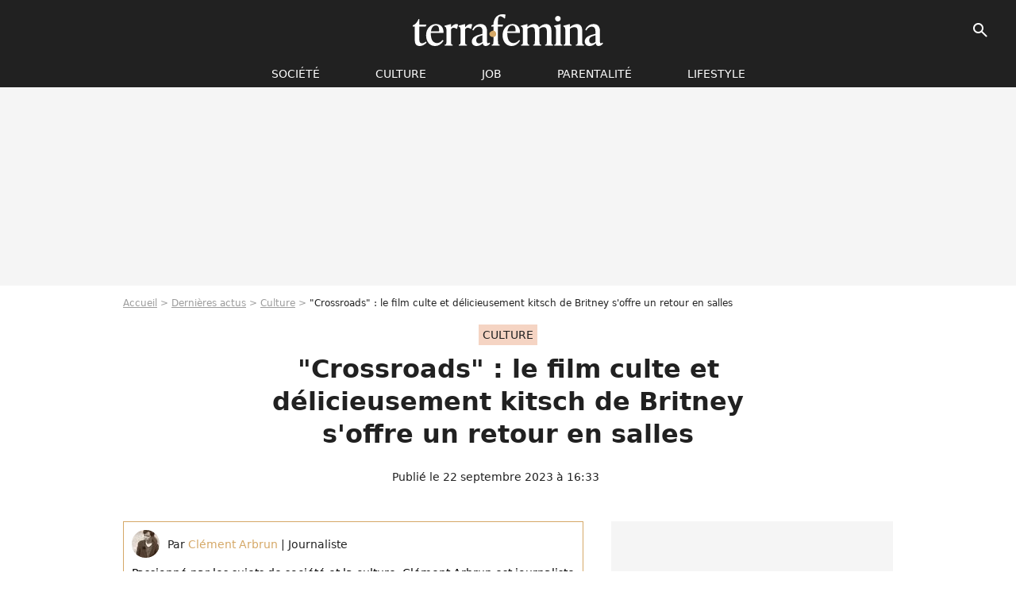

--- FILE ---
content_type: text/html; charset=UTF-8
request_url: https://www.terrafemina.com/article/-crossroads-le-film-culte-et-delicieusement-kitsch-de-britney-s-offre-un-retour-en-salles_a369847/1
body_size: 14903
content:
<!DOCTYPE html>
<html>
    <head>
        <meta charset="UTF-8">
        <meta name="robots" content="index,follow,max-snippet:-1,max-image-preview:large,max-video-preview:6" />
                <meta name="viewport" content="width=device-width, initial-scale=1.0, maximum-scale=1.0, minimum-scale=1.0, user-scalable=no">
        <title>&quot;Crossroads&quot; : le film culte et délicieusement kitsch de Britney s&#039;offre un retour en salles - Terrafemina</title>
            
                                                                                                                                                                                
        
            <meta property="og:url" content="https://www.terrafemina.com/article/-crossroads-le-film-culte-et-delicieusement-kitsch-de-britney-s-offre-un-retour-en-salles_a369847/1">
    
    
    
    
                    <meta property="article:published_time" content="2023-09-22T16:33:00+02:00">
    
                    <meta property="article:modified_time" content="2023-09-22T16:33:00+02:00">
    
            <meta property="article:section" content="Culture" />
    
                        <meta property="article:tag" content="Culture" />
                    <meta property="article:tag" content="musique" />
                    <meta property="article:tag" content="cinéma" />
            
        <meta name="keywords" content="" />
        <meta name="Googlebot" content="noarchive" />
        <meta name="author" content="Terrafemina" />
        <meta name="country" content="France" />
        <meta name="geo.country" content="FR" />
                <meta name="description" content="Sommet de la Britney-mania et nanar culte, &amp;quot;Crossroads&amp;quot;, LE film de Britney Spears, s&amp;#039;offre un retour en salles outre atlantique dans l&amp;#039;attente de la sortie des Mémoires de la star. Hâte, hâte !" />
                        <meta name="twitter:site" content="@terrafemina" />
                    <meta property="og:type" content="article" />
        <meta name="twitter:card" content="summary_large_image" />
                <meta property="og:title" content="&quot;Crossroads&quot; : le film culte et délicieusement kitsch de Britney s&#039;offre un retour en salles" />
        <meta name="twitter:title" content="&quot;Crossroads&quot; : le film culte et délicieusement kitsch de Britney s&#039;offre un retour en salles" />
                        <meta property="og:description" content="Sommet de la Britney-mania et nanar culte, &amp;quot;Crossroads&amp;quot;, LE film de Britney Spears, s&amp;#039;offre un retour en salles outre atlantique dans l&amp;#039;attente de la sortie des Mémoires de la star. Hâte, hâte !" />
        <meta name="twitter:description" content="Sommet de la Britney-mania et nanar culte, &amp;quot;Crossroads&amp;quot;, LE film de Britney Spears, s&amp;#039;offre un retour en salles outre atlantique dans l&amp;#039;attente de la sortie des Mémoires de la star. Hâte, hâte !" />
                            <meta property="og:image" content="https://static1.terrafemina.com/articles/7/36/98/47/@/611056-le-film-culte-et-delicieusement-kitsch-d-1200x630-3.jpg" />
    <meta name="twitter:image" content="https://static1.terrafemina.com/articles/7/36/98/47/@/611056-le-film-culte-et-delicieusement-kitsch-d-1200x630-3.jpg" />
                                                
        <link rel="shortcut icon" type="image/x-icon" href="https://static1.terrafemina.com/build/tf_fr/favicon.bb8044dc.png">
        <link rel="icon" type="image/ico" href="https://static1.terrafemina.com/build/tf_fr/favicon.bb8044dc.png">

                        
                        <link rel="preload" href="https://static1.terrafemina.com/build/tf_fr/logo_brand_main.0b5ba459.svg" as="image" />
        
    
            
            
                    <link rel="preload" href="https://static1.terrafemina.com/build/tf_fr/article-3a3f80b9652fde12b51a.css" as="style" />
        <link rel="stylesheet" href="https://static1.terrafemina.com/build/tf_fr/article-3a3f80b9652fde12b51a.css">
    
                
        
<script type="text/javascript">
(function(global) {
    var fontCss           = localStorage.getItem('pp_font_code');
    var distantFontHash   = localStorage.getItem('pp_font_url');
    var currentFontHash   = "https\u003A\/\/static1.terrafemina.com\/build\/tf_fr\/fonts_standalone\u002D839a86215bf0d18acd64.css";

    if (fontCss && distantFontHash && (distantFontHash === currentFontHash)) {
        var style           = document.createElement('style');
            style.type      = 'text/css';
            style.innerHTML = fontCss;

        document.head.appendChild(style);
    }
}(window));
</script>

            </head>

    
    <body class="article-universe articlepage-route ">
    
                <div class="sub-body">
            

<header id="header-main" class="header-main js-header-main">
    <div class="header-top">
        <div class="header-top-left">
            <i id="header-main-menu-icon" class="header-main-menu-icon ui-icons">menu</i>
            <i id="header-main-close-icon" class="header-main-close-icon ui-icons">close2</i>
        </div>

                                <span class="js-b16 1F header-main-logo" aria-label="Accueil">
                <img
                    class="header-logo"
                    src="https://static1.terrafemina.com/build/tf_fr/logo_brand_main.0b5ba459.svg"
                    alt="Terrafemina"
                    width="202"
                    height="50"
                >
            </span>
                    
        <div class="header-top-right">
                        <div class="header-main-btn-holder">
                                    
                                                </div>
            
                                        <i id="header-main-search-icon" class="ui-icons header-main-search-icon">search</i>
                    </div>
    </div>

                        <nav id="header-nav-panel" class="header-bottom header-nav-unloaded"  data-subnav="/api/menu" >
            
                
    <div class="header-main-dropdown-container js-nav-item-holder">
        <div class="header-main-category">
                            <span class="js-b16 1FCB4A4C1FC24F424643CB433FCB21232C2C header-main-nav-link ">société</span>
            
                            <i class="header-icon-more ui-icons">chevron_bot</i>
                <i class="header-icon-next ui-icons js-btn-expand-subnav">chevron_right</i>
                    </div>

                    <div class="header-main-subcategory js-subnav-item-holder" data-key="societe"></div>
            </div>
            
                
    <div class="header-main-dropdown-container js-nav-item-holder">
        <div class="header-main-category">
                            <span class="js-b16 1FCB4A4C1F42C348CBC3C1433FCB2122262C header-main-nav-link ">Culture</span>
            
                            <i class="header-icon-more ui-icons">chevron_bot</i>
                <i class="header-icon-next ui-icons js-btn-expand-subnav">chevron_right</i>
                    </div>

                    <div class="header-main-subcategory js-subnav-item-holder" data-key="culture"></div>
            </div>
            
                
    <div class="header-main-dropdown-container js-nav-item-holder">
        <div class="header-main-category">
                            <span class="js-b16 1FCB4A4C1FCBC14AC44A46483FCB22222C header-main-nav-link ">Job</span>
            
                            <i class="header-icon-more ui-icons">chevron_bot</i>
                <i class="header-icon-next ui-icons js-btn-expand-subnav">chevron_right</i>
                    </div>

                    <div class="header-main-subcategory js-subnav-item-holder" data-key="job"></div>
            </div>
            
                
    <div class="header-main-dropdown-container js-nav-item-holder">
        <div class="header-main-category">
                            <span class="js-b16 1FCB4A4C1F4349444A49CBC23FCB262B2C header-main-nav-link ">Parentalité</span>
            
                            <i class="header-icon-more ui-icons">chevron_bot</i>
                <i class="header-icon-next ui-icons js-btn-expand-subnav">chevron_right</i>
                    </div>

                    <div class="header-main-subcategory js-subnav-item-holder" data-key="parentalite"></div>
            </div>
            
                
    <div class="header-main-dropdown-container js-nav-item-holder">
        <div class="header-main-category">
                            <span class="js-b16 1FCB4A4C1F48464443C2CBC648433FCB212B2521 header-main-nav-link ">Lifestyle</span>
            
                            <i class="header-icon-more ui-icons">chevron_bot</i>
                <i class="header-icon-next ui-icons js-btn-expand-subnav">chevron_right</i>
                    </div>

                    <div class="header-main-subcategory js-subnav-item-holder" data-key="lifestyle"></div>
            </div>
</nav>
            
        <div id="header-main-search-container" class="header-main-search-container">
        <div id="header-main-search-canceled" class="header-main-search-canceled">Annuler</div>

        
<form method="post" action="/rechercher" class="search-form js-search">
    <label for="search_bar" class="search-form-label" aria-label="Rechercher sur Terrafemina"><i class="search-form-picto ui-icons">search</i></label>
    <input
        id="search_bar"
        name="q"
        type="text"
        class="search-form-input js-input-txt"
        placeholder="Rechercher sur Terrafemina"
    />
    <button type="submit" class="search-form-submit js-submit-form" disabled aria-label="__label.header.search.submit">
        OK
    </button>
</form></div>
    </header>
                            


<div class="js-art-top-cta article-header-container">
    <div class="article-header-element-container">
        <span class="js-b16 1F article-header-link">
            <img
                class="article-header-logo"
                src="https://static1.terrafemina.com/build/tf_fr/logo_brand_main.0b5ba459.svg"
                alt="Terrafemina"
                width="202"
                height="50"
            >
        </span>

        
                        
    
        
        
        
                            
        
        
        
        
    
        <span class="js-b16 [base64] btn article-header-subcategory btn-type-primary" data-jan="{&quot;eventAction&quot;:[&quot;click&quot;],&quot;eventName&quot;:&quot;diapo_open_from_header&quot;,&quot;position_name&quot;:&quot;diapo_open_button_from_header&quot;,&quot;content_id&quot;:369847}">
                            <span>Voir les 11 photos</span>
            </span>

            </div>

    <span id="progress-bar"></span>
</div>
    
            
    

                            



    


<div class="ad-placement ad-placement-header ad-placeholder">
                    <div class="ad-logo"></div>    
    <div class="ad-container">
        
                    <div class="ad-item "
                id="jad-header-01"
                data-position="header"
                data-device="all"
                data-keywords="%7B%22special-targeting%22%3A%22header%22%7D">
            </div>
            </div>
</div>

            
            <main class="main-content" id="main-content">
                            <div class="breadcrumb">
    <a class="item" href="/">Accueil</a><a class="item" href="/news/1">Dernières actus</a><a class="item" href="/tag/culture_t2397">Culture</a><h1 class="item" role="heading" aria-level="1">"Crossroads" : le film culte et délicieusement kitsch de Britney s'offre un retour en salles</h1></div>            
                                

<div class="article-title-container mg-container">
            <div class="article-title-label">
            
                                    
                    
        
            
        
        
            <span class="label label-type-univers">
                    Culture
                </span>
    
            
            
                    </div>
    
                                                        
    
    
    
    <div class="title-page-container"
            >
                <div class="title-page-text">
        &quot;Crossroads&quot; : le film culte et délicieusement kitsch de Britney s&#039;offre un retour en salles</div></div>


    
    <div class="article-title-published-container">
        <span class="article-title-published">
                            Publié le  22 septembre 2023 à 16:33
                    </span>
                    



<div class="share-container js-share"
            data-title="&quot;Crossroads&quot; : le film culte et délicieusement kitsch de Britney s&#039;offre un retour en salles"
    
    
    
                
                                            
                            
         data-jan="{&quot;eventAction&quot;:[&quot;click&quot;],&quot;eventName&quot;:&quot;social_share&quot;,&quot;position_name&quot;:&quot;social_share_button&quot;}"
    
>
    <div class="icon-container article-title-share ">
        <i class="ui-icons icon-share icon-share">share</i>
    </div>

            <span class="txt-container">Partager</span>
    </div>
            </div>
</div>



                                <div class="gd-2-cols">
                                        <div class="left-col">
                            <section class="article-container">
                                        
            
        <div class="author-article-bio-container mg-content">
            <div class="author-article-bio-link-container">
                <img src="https://static1.terrafemina.com/authors/7/10/07/@/1007-5d022f0fce480-35x35-1.jpg"
                    class="author-article-picture"
                    width="35"
                    height="35"
                />

                <span class="author-article-bio-link-span">
                    Par

                    <span class="author-article-bio-name">
                                            <a class="author-article-bio-link" href="/auteur/clement-arbrun_a1007">Clément Arbrun</a>
                                        </span>

                    |

                    <span class="author-article-bio-status">
                                            Journaliste
                                        </span>
                </span>
            </div>

                        <div class="author-article-bio-description">
                Passionné par les sujets de société et la culture, Clément Arbrun est journaliste pour le site Terrafemina depuis 2019.
            </div>
            
                                                </div>
                        
                    
<div class="article-headline mg-content">
    Sommet de la Britney-mania et nanar culte, "Crossroads", LE film de Britney Spears, s'offre un retour en salles outre atlantique dans l'attente de la sortie des Mémoires de la star. Hâte, hâte !
</div>
        
        <div class="mg-container js-editorial-content" id="article-content">
            
    <div data-src="https://printaudio.360.audion.fm/public/playerScripts/v1/collections/b1cJFL8lGRdd/player.js" class="audion-reader mg-content" id="audion_player_placeholder"></div>
                
        
        
                            
        
    <div class="main-media-container mg-content">
                    
            
            

        


        
<div class="player-container js-media-player player-main"  id="player-main">
                                                        
                    <div class="player-item"
                    data-video-id="x8o90s4"
        
        
                    data-media-id="611122"
        
        
                    data-position="playertop"
        
                    data-smart-mute="1"
        
        data-player-id="x1j452"
    >
        <div class="player-anchor" >
                            <img class="player-thumbnail" src="https://static1.terrafemina.com/articles/7/36/98/47/@/611056-le-film-culte-et-delicieusement-kitsch-d-580x326-3.jpg" width="580" height="326" >
                    </div>
    </div>
                        
                </div>

                            <span class="media-copyright">&quot;Crossroads&quot; : le film culte et délicieusement kitsch de Britney s&#039;offre un retour en salles</span>
                                </div>


    
    <div class="stickers-article-container mg-content">
                    

    
        <span class="js-b16 [base64]#block-diapo2 stickers-item" data-jan="{&quot;eventAction&quot;:[&quot;click&quot;],&quot;eventName&quot;:&quot;diapo_open_from_carousel&quot;,&quot;position_name&quot;:&quot;diapo_open_button_and_thumbnails_from_carousel&quot;,&quot;content_id&quot;:369847}">
    
        <img class="stickers-item-img" src="https://static1.terrafemina.com/articles/7/36/98/47/@/611056-le-film-culte-et-delicieusement-kitsch-d-100x90-3.jpg" width="100" height="90" loading="lazy" alt="Le film culte et délicieusement kitsch de Britney s&#039;offre un retour en salles">

        </span>
                        

    
        <span class="js-b16 [base64]#block-diapo3 stickers-item" data-jan="{&quot;eventAction&quot;:[&quot;click&quot;],&quot;eventName&quot;:&quot;diapo_open_from_carousel&quot;,&quot;position_name&quot;:&quot;diapo_open_button_and_thumbnails_from_carousel&quot;,&quot;content_id&quot;:369847}">
    
        <img class="stickers-item-img" src="https://static1.terrafemina.com/articles/7/36/98/47/@/611116-en-2022-on-fetait-joyeusement-les-20-an-100x90-2.jpg" width="100" height="90" loading="lazy" alt="En 2022, on fêtait joyeusement les 20 ans d&#039;un des films les plus emblématiques des années 2000 : Crossroads de Tamra Davis. Resté dans les mémoires comme étant la seule incursion de taille de Britney Spears dans l&#039;histoire du cinéma.
">

        </span>
                        

    
        <span class="js-b16 [base64]#block-diapo4 stickers-item" data-jan="{&quot;eventAction&quot;:[&quot;click&quot;],&quot;eventName&quot;:&quot;diapo_open_from_carousel&quot;,&quot;position_name&quot;:&quot;diapo_open_button_and_thumbnails_from_carousel&quot;,&quot;content_id&quot;:369847}">
    
        <img class="stickers-item-img" src="https://static1.terrafemina.com/articles/7/36/98/47/@/611089-or-cette-histoire-d-une-britney-etudian-100x90-3.jpg" width="100" height="90" loading="lazy" alt="Or, cette histoire d&#039;une Britney étudiante (comme dans le clip de &quot;Baby one more time&quot;) qui part en voyage aux côtés de ses deux &quot;BFF&quot; s&#039;apprête à retourner en salles.  ">

        </span>
                        

    
        <span class="js-b16 [base64]#block-diapo5 stickers-item" data-jan="{&quot;eventAction&quot;:[&quot;click&quot;],&quot;eventName&quot;:&quot;diapo_open_from_carousel&quot;,&quot;position_name&quot;:&quot;diapo_open_button_and_thumbnails_from_carousel&quot;,&quot;content_id&quot;:369847}">
    
        <img class="stickers-item-img" src="https://static1.terrafemina.com/articles/7/36/98/47/@/611092-et-ce-a-l-occasion-de-la-sortie-que-l-o-100x90-2.jpg" width="100" height="90" loading="lazy" alt="Et ce, à l&#039;occasion de la sortie que l&#039;on espère imminente de The Woman in Me, les Mémoires de la popstar...">

        </span>
                        

    
        <span class="js-b16 [base64]#block-diapo6 stickers-item" data-jan="{&quot;eventAction&quot;:[&quot;click&quot;],&quot;eventName&quot;:&quot;diapo_open_from_carousel&quot;,&quot;position_name&quot;:&quot;diapo_open_button_and_thumbnails_from_carousel&quot;,&quot;content_id&quot;:369847}">
    
        <img class="stickers-item-img" src="https://static1.terrafemina.com/articles/7/36/98/47/@/611095-petite-deception-pour-nous-ce-retour-s-100x90-2.jpg" width="100" height="90" loading="lazy" alt="Petite déception pour nous : ce retour sur grand écran ne concerne cependant que les salles américaines. Où par ailleurs il ne devrait rester... Que deux jours, les 23 et 25 octobre.  ">

        </span>
                </div>

    <div class="mg-content">
                        
    
        
        
        
                            
        
                            
        
        
    
        <a
    class="btn btn-type-primary btn-md"
            href="/diapo/-crossroads-le-film-culte-et-delicieusement-kitsch-de-britney-s-offre-un-retour-en-salles_a369847/1"
                    
                                            
                            
         data-jan="{&quot;eventAction&quot;:[&quot;click&quot;],&quot;eventName&quot;:&quot;diapo_open_from_carousel&quot;,&quot;position_name&quot;:&quot;diapo_open_button_and_thumbnails_from_carousel&quot;,&quot;content_id&quot;:369847}"
    
        >
                            <span>Voir les 11 photos</span>
            </a>

            </div>





            
                            

    

    
    

<div class="ad-placement ad-placement-atf mg-content ad-only-mobile ad-placeholder ad-entitled">
                    <div class="ad-logo"></div>    
    <div class="ad-container">
                                <div class="ad-title">La suite après la publicité</div>
        
                    <div class="ad-item "
                id="jad-atf_mobile-01"
                data-position="rectangle_atf"
                data-device="mobile"
                data-keywords="%5B%5D">
            </div>
            </div>
</div>

                                            
                                            
                        
        
                        <div class="block-text">
            <p>En 2022, on fêtait joyeusement les 20 ans d'un des films les plus emblématiques des années 2000 : <em>Crossroads</em> de Tamra Davis. Resté dans les mémoires comme étant la seule incursion de taille de <a href="/article/britney-spears-la-chanteuse-a-revele-souffrir-de-lesions-nerveuses_a366890/1">Britney Spears</a> dans l'histoire du cinéma. Si ses clips - celui de "Toxic", mis en scène par le cinéaste Joseph Kahn - se placent là niveau création artistique, ce teen movie ultra girly est quant à lui considéré comme un nanar d'anthologie.</p><p>C'est aussi pour ça qu'on l'aime, et que bien des fans lui vouent un culte - comme le tout aussi savoureux <em>Spice World</em> des Spice Girls d'ailleurs. Or, cette histoire d'une Britney étudiante (comme dans le clip de "Baby one more time") qui part en voyage aux côtés de ses deux "BFF" s'apprête à retourner en salles. Et ce, à l'occasion de la sortie que l'on espère tout aussi imminente de <em>The Woman in Me</em>, <a href="/article/britney-spears-la-popstar-preparerait-ses-memoires-et-on-a-hate_a363351/1">les Mémoires de la popstar</a>...</p><p>A sa sortie, <em>Crossroads</em> fut aussi bien remarqué par les MTV Movie Awards (sans surprise, puisqu'on parle de la queen Britney) que par... Les Razzie Awards, les Oscars du pire ! Délivrant notamment la statuette de la pire actrice à la pauvre chanteuse. Le film a même droit à une magnifique chronique <span class="js-b16 45CBCBC0C22D1F1FCCCCCC19494A494AC1484A494B19424F4E1F4245C14F4946CAC343C21F494A494AC1C21E4C494A494C494A491F4EC3C246424A481F42C14FC2C2C14F4A4BC21945CB4E48">sur le site des "mauvais films sympathiques" Nanarland.</span> De quoi donner à bien des cinéphiles l'envie de (re)découvrir un classique des plaisirs coupables ?</p><div class="title-h2">"Historiquement introuvable"</div>
        </div>
        
                                                    
                        
            
<div class="block-media">
            
    
        



<div class="player-container" >
                                    
                                            <iframe
        class="player-item"
        src="https://www.youtube.com/embed/J2zKW-J_tYo?si=mx13rOFJJJHGK2T8"
        frameborder="0"
        title=""
        loading="lazy"

        
            ></iframe>
                        </div>

                            <span class="media-copyright">© Sony</span>
                        </div>

    
                                                    
                                            
                        
        
                        <div class="block-text">
            <p>Petite déception pour nous : ce retour sur grand écran ne concerne cependant que les salles américaines. Où par ailleurs il ne devrait rester... Que deux jours, les 23 et 25 octobre. Un come back furtif qui ne devrait rendre que le film d'autant plus précieux donc. D'autant plus, <span class="js-b16 [base64]">rappelle Entertainment Weekly,</span> qu'il est "<em>historiquement difficile à trouver sur les plateformes de streaming</em>".</p><p>Road trip délicieusement sucré, produit marketing entièrement dédié à la Britney-mania, espoir (totalement mort dans l'oeuf) de voir Britney s'ériger en star de cinéma... <em>Crossroads</em> représente mille et une choses, et l'on se dit qu'un documentaire dédié au projet serait passionnant. La preuve ? Le film a bénéficié d'une scénariste de renom : la showrunneuse <a href="/article/series-netflix-15-series-netflix-a-mater-le-week-end_a340874/1">Shonda Rhimes</a>. Oui oui, la créatrice de <em><a href="/article/grey-s-anatomy-pour-ellen-pompeo-la-quete-de-perfection-brise-les-femmes_a369020/1">Grey's Anatomy</a>, Scandal, <a href="/article/bridgerton-que-faut-il-attendre-de-la-serie-axee-sur-la-reine-charlotte_a363984/1">La Reine Charlotte</a>, Inventing Anna</em>...</p><p>Amusant de détecter sa plume dans ce film-ci. D'autant plus que l'on retrouve au casting une autre star : une certaine <a href="/article/-de-l-amour-sur-instagram-salma-hayek-pose-avec-penelope-cruz-et-celebre-la-puissance-de-la-sororite_a369508/1">Zoe Saldana</a>, pas encore mondialement connue. En parallèle de ce retour en salles, la bande originale du film - l'un de ses grands points forts puisque s'y côtoient Brit', Bowling for Soup, Madonna et Sheryl Crow - devrait également bénéficier d'une re-distribution dans les circuits. Les années 2000 sont donc de nouveau tendance.</p><p>Réaction de la réalisatrice américaine Tamra Davis, à qui l'on doit également un (excellent) documentaire sur Jean-Michel Basquiat : "<em>Je suis ravie que Sony Music Entertainment, RCA Records et Trafalgar Releasing permettent le retour Crossroads dans les salles de cinéma. C'est une fascinante capsule temporelle pleine de nostalgie et Britney y est absolument époustouflante</em>".</p><p>De quoi nous donner envie de le revoir. Un jour peut être ?</p>
        </div>
        
                    
        </div>
    </section>

        
        <section class="mg-container js-embed" data-type="outbrain">
                <!-- OUTBRAIN -->
<div class="OUTBRAIN"
     data-src="https://www.terrafemina.com/article/-crossroads-le-film-culte-et-delicieusement-kitsch-de-britney-s-offre-un-retour-en-salles_a369847/1"
     data-widget-id="AR_6"
     data-ob-template="terrafemina"
></div>
<!-- OUTBRAIN -->

    </section>

            <section class="mg-container" >
                            
                
                    
    
    
    
    <div class="title-section-container"
            >
                <div class="title-section-text">
        Mots clés</div></div>



            
                                        <span class="js-b16 1FCB4A4C1F42C348CBC3C1433FCB2122262C tag-card">
            Culture
        </span>
                                            <span class="js-b16 1FCB4A4C1F4943CCC21E43C2C24349CB4643484843C23FCB2A tag-card">
            News essentielles
        </span>
                                            <a class="tag-card" href="/tag/musique_t722">
            musique
        </a>
                                            <a class="tag-card" href="/tag/cinema_t207">
            cinéma
        </a>
            </section>
                        </div>
                    
                                        <div class="right-col">
                                                                                


    
    

    
<div class="ad-placement ad-placement-atf mg-container ad-only-desk ad-placeholder ad-sticky">
                    <div class="ad-logo"></div>    
    <div class="ad-container">
        
                    <div class="ad-item "
                id="jad-atf_desktop-01"
                data-position="rectangle_atf"
                data-device="desktop"
                data-keywords="%5B%5D">
            </div>
            </div>
</div>

     
    
    
    <section class="rc-section mg-container">
                            
                
                    
    
    
    
    <div class="title-section-container"
            >
                <div class="title-section-text">
        Sur le même thème</div></div>


    
    <div class="rc-content gd gd-gap-15 gd-s-1">
                                    




        












                



    


    


                        








<article class="news-card news-card-1 news-card-row"     >
    <!-- news card picture -->
                        
            
                    
        
                    
                
                
    
    
    
    
        
                
        <figure class="thumbnail news-card-picture thumbnail-1-1 thumbnail-cover"
                    >
                                    
                            
            
                            
        <img class="thumb-img-100 thumb-img"
            src="https://static1.terrafemina.com/uploads/eb/6b/f9/e9/fe2bff0c6afa11df-105x105-1.jpg"
            alt="&quot;Queer, trash, féministe&quot; : le film le plus culte de Rose McGowan, porte-parole de #MeToo, est de retour en salles 30 ans plus tard, et c&#039;est à vivre à Paris"
            width="105"
            height="105"
            loading="lazy"
                
            role="presentation"
        />

            
        
        
                </figure>

        
            
    <div class="news-card-info">
                                                        <div class="news-card-label-container">
                                                                                    
                    
        
            
        
        
            <span class="label label-type-univers">
                    cinéma
                </span>
    
                                            </div>
                            
                                                
                                                    <div
                    class="news-card-title"
                                    >

                                            <a href="/article/queer-trash-feministe-le-film-le-plus-culte-de-rose-mcgowan-porte-parole-de-metoo-est-de-retour-en-salles-30-ans-plus-tard-et-cest-a-vivre-a-paris_a376413/1" class="news-card-link"      role="link" aria-label="&quot;Queer, trash, féministe&quot; : le film le plus culte de Rose McGowan, porte-parole de #MeToo, est de retour en salles 30 ans plus tard, et c&#039;est à vivre à Paris">&quot;Queer, trash, féministe&quot; : le film le plus culte de Rose McGowan, porte-parole de #MeToo, est de retour en salles 30 ans plus tard, et c&#039;est à vivre à Paris</a>
                    
                </div>
                            
                                                
                                                        <div class="news-card-date">16 septembre 2025</div>
                                        </div>
</article>

                            




        












                



    


    


                        








<article class="news-card news-card-1 news-card-row"     >
    <!-- news card picture -->
                        
            
                    
        
                    
                
                
    
    
    
    
        
                
        <figure class="thumbnail news-card-picture thumbnail-1-1 thumbnail-cover"
                    >
                                    
                            
            
                            
        <img class="thumb-img-100 thumb-img"
            src="https://static1.terrafemina.com/uploads/94/f5/54/75/06e9e04129517269-105x105-1.jpg"
            alt="Les femmes rejettent ce &quot;film culte&quot; adulé par les mecs relous ? Ce YouTubeur très controversé casse Internet en l&#039;affirmant, et il a (un peu) raison"
            width="105"
            height="105"
            loading="lazy"
                
            role="presentation"
        />

            
        
        
                </figure>

        
            
    <div class="news-card-info">
                                                        <div class="news-card-label-container">
                                                                                    
                    
        
            
        
        
            <span class="label label-type-univers">
                    cinéma
                </span>
    
                                            </div>
                            
                                                
                                                    <div
                    class="news-card-title"
                                    >

                                            <a href="/article/les-femmes-rejettent-ce-film-culte-adule-par-les-mecs-relous-ce-youtubeur-tres-controverse-casse-internet-en-laffirmant-et-il-a-un-peu-raison_a376986/1" class="news-card-link"      role="link" aria-label="Les femmes rejettent ce &quot;film culte&quot; adulé par les mecs relous ? Ce YouTubeur très controversé casse Internet en l&#039;affirmant, et il a (un peu) raison">Les femmes rejettent ce &quot;film culte&quot; adulé par les mecs relous ? Ce YouTubeur très controversé casse Internet en l&#039;affirmant, et il a (un peu) raison</a>
                    
                </div>
                            
                                                
                                                        <div class="news-card-date">14 janvier 2026</div>
                                        </div>
</article>

                            




        












                



    


    


                        








<article class="news-card news-card-1 news-card-row"     >
    <!-- news card picture -->
                        
            
                    
        
                    
                
                
    
    
    
    
        
                
        <figure class="thumbnail news-card-picture thumbnail-1-1 thumbnail-cover"
                    >
                                    
                            
            
                            
        <img class="thumb-img-100 thumb-img"
            src="https://static1.terrafemina.com/uploads/25/8c/fb/1d/24a1ab99be540adb-105x105-1.jpg"
            alt="&quot;Il voulait son million&quot;, &quot;Une grande nouvelle&quot; : Johnny Depp enfin de retour dans cette saga culte ? Les fans divisés sur ce come back polémique"
            width="105"
            height="105"
            loading="lazy"
                
            role="presentation"
        />

            
        
        
                </figure>

        
            
    <div class="news-card-info">
                                                        <div class="news-card-label-container">
                                                                                    
                    
        
            
        
        
            <span class="label label-type-univers">
                    cinéma
                </span>
    
                                            </div>
                            
                                                
                                                    <div
                    class="news-card-title"
                                    >

                                            <a href="/article/il-voulait-son-million-une-grande-nouvelle-johnny-depp-enfin-de-retour-dans-cette-saga-culte-les-fans-divises-sur-ce-come-back-polemique_a376184/1" class="news-card-link"      role="link" aria-label="&quot;Il voulait son million&quot;, &quot;Une grande nouvelle&quot; : Johnny Depp enfin de retour dans cette saga culte ? Les fans divisés sur ce come back polémique">&quot;Il voulait son million&quot;, &quot;Une grande nouvelle&quot; : Johnny Depp enfin de retour dans cette saga culte ? Les fans divisés sur ce come back polémique</a>
                    
                </div>
                            
                                                
                                                        <div class="news-card-date">13 août 2025</div>
                                        </div>
</article>

                            




        












                



    


    


                        








<article class="news-card news-card-1 news-card-row"     >
    <!-- news card picture -->
                        
            
                    
        
                    
                
                
    
    
    
    
        
                
        <figure class="thumbnail news-card-picture thumbnail-1-1 thumbnail-cover"
                    >
                                    
                            
            
                            
        <img class="thumb-img-100 thumb-img"
            src="https://static1.terrafemina.com/uploads/58/59/07/15/4747024545a4c518-105x105-1.jpg"
            alt="&quot;Méconnaissable&quot;, &quot;fausse bimbo&quot; : cette actrice culte des années 2000 enfin de retour 20 ans après dans une célèbre saga politiquement incorrecte"
            width="105"
            height="105"
            loading="lazy"
                
            role="presentation"
        />

            
        
        
                </figure>

        
            
    <div class="news-card-info">
                                                        <div class="news-card-label-container">
                                                                                    
                    
        
            
        
        
            <span class="label label-type-univers">
                    cinéma
                </span>
    
                                            </div>
                            
                                                
                                                    <div
                    class="news-card-title"
                                    >

                                            <a href="/article/meconnaissable-fausse-bimbo-cette-actrice-culte-des-annees-2000-enfin-de-retour-20-ans-apres-dans-une-celebre-saga-politiquement-incorrecte_a376207/1" class="news-card-link"      role="link" aria-label="&quot;Méconnaissable&quot;, &quot;fausse bimbo&quot; : cette actrice culte des années 2000 enfin de retour 20 ans après dans une célèbre saga politiquement incorrecte">&quot;Méconnaissable&quot;, &quot;fausse bimbo&quot; : cette actrice culte des années 2000 enfin de retour 20 ans après dans une célèbre saga politiquement incorrecte</a>
                    
                </div>
                            
                                                
                                                        <div class="news-card-date">18 août 2025</div>
                                        </div>
</article>

                            




        












                



    


    


                        








<article class="news-card news-card-1 news-card-row"     >
    <!-- news card picture -->
                        
            
                    
        
                    
                
                
    
    
    
    
        
                
        <figure class="thumbnail news-card-picture thumbnail-1-1 thumbnail-cover"
                    >
                                    
                            
            
                            
        <img class="thumb-img-100 thumb-img"
            src="https://static1.terrafemina.com/uploads/53/e3/97/5f/61b998c798e12ac2-105x105-1.jpg"
            alt="C&#039;est le film d&#039;horreur le plus féministe des années 2000 : 20 ans plus tard, il est enfin de retour (et voici pourquoi on s&#039;en réjouit)"
            width="105"
            height="105"
            loading="lazy"
                
            role="presentation"
        />

            
        
        
                </figure>

        
            
    <div class="news-card-info">
                                                        <div class="news-card-label-container">
                                                                                    
                    
        
            
        
        
            <span class="label label-type-univers">
                    cinéma
                </span>
    
                                            </div>
                            
                                                
                                                    <div
                    class="news-card-title"
                                    >

                                            <span class="js-b16 [base64] news-card-link" role="link" aria-label="C&#039;est le film d&#039;horreur le plus f&eacute;ministe des ann&eacute;es 2000 : 20 ans plus tard, il est enfin de retour (et voici pourquoi on s&#039;en r&eacute;jouit)">C&#039;est le film d&#039;horreur le plus féministe des années 2000 : 20 ans plus tard, il est enfin de retour (et voici pourquoi on s&#039;en réjouit)</span>
                    
                </div>
                            
                                                
                                                        <div class="news-card-date">11 septembre 2025</div>
                                        </div>
</article>

                            




        












                



    


    


                        








<article class="news-card news-card-1 news-card-row"     >
    <!-- news card picture -->
                        
            
                    
        
                    
                
                
    
    
    
    
        
                
        <figure class="thumbnail news-card-picture thumbnail-1-1 thumbnail-cover"
                    >
                                    
                            
            
                            
        <img class="thumb-img-100 thumb-img"
            src="https://static1.terrafemina.com/uploads/b6/f2/e8/5e/9b9b149ca282d14a-105x105-2.jpg"
            alt="&quot;On attend depuis si longtemps !&quot; : cette star de notre adolescence annonce son grand retour et fait trembler les réseaux sociaux"
            width="105"
            height="105"
            loading="lazy"
                
            role="presentation"
        />

            
        
        
                </figure>

        
            
    <div class="news-card-info">
                                                        <div class="news-card-label-container">
                                                                                    
                    
        
            
        
        
            <span class="label label-type-univers">
                    people
                </span>
    
                                            </div>
                            
                                                
                                                    <div
                    class="news-card-title"
                                    >

                                            <span class="js-b16 [base64] news-card-link" role="link" aria-label="&quot;On attend depuis si longtemps !&quot; : cette star de notre adolescence annonce son grand retour et fait trembler les r&eacute;seaux sociaux">&quot;On attend depuis si longtemps !&quot; : cette star de notre adolescence annonce son grand retour et fait trembler les réseaux sociaux</span>
                    
                </div>
                            
                                                
                                                        <div class="news-card-date">22 novembre 2025</div>
                                        </div>
</article>

                        </div>

                        </section>
     
    
    
    <section class="rc-section mg-container">
                            
                
                    
    
    
    
    <div class="title-section-container"
            >
                <div class="title-section-text">
        Les articles similaires</div></div>


    
    <div class="rc-content gd gd-gap-15 gd-s-1">
                                    




        












                



    


    


                        








<article class="news-card news-card-1 news-card-row"     >
    <!-- news card picture -->
                        
            
                    
        
                    
                
                
    
    
    
    
        
                
        <figure class="thumbnail news-card-picture thumbnail-1-1 thumbnail-cover"
                    >
                                    
                            
            
                            
        <img class="thumb-img-100 thumb-img"
            src="https://static1.terrafemina.com/uploads/c6/47/50/70/335671026d7cec24-105x105-1.jpg"
            alt="&quot;Si sexy&quot; : cette actrice star de Marvel pose en brassière transparente et en culotte pour célébrer sa sensualité"
            width="105"
            height="105"
            loading="lazy"
                
            role="presentation"
        />

            
        
        
                </figure>

        
            
    <div class="news-card-info">
                                                        <div class="news-card-label-container">
                                                                                    
                    
        
            
        
        
            <span class="label label-type-univers">
                    cinéma
                </span>
    
                                            </div>
                            
                                                
                                                    <div
                    class="news-card-title"
                                    >

                                            <a href="/article/si-sexy-cette-actrice-star-de-marvel-pose-en-brassiere-transparente-et-en-culotte-pour-celebrer-sa-sensualite_a376387/1" class="news-card-link"      role="link" aria-label="&quot;Si sexy&quot; : cette actrice star de Marvel pose en brassière transparente et en culotte pour célébrer sa sensualité">&quot;Si sexy&quot; : cette actrice star de Marvel pose en brassière transparente et en culotte pour célébrer sa sensualité</a>
                    
                </div>
                            
                                                
                                                        <div class="news-card-date">12 septembre 2025</div>
                                        </div>
</article>

                            




        












                



    


    


                        








<article class="news-card news-card-1 news-card-row"     >
    <!-- news card picture -->
                        
            
                    
        
                    
                
                
    
    
    
    
        
                
        <figure class="thumbnail news-card-picture thumbnail-1-1 thumbnail-cover"
                    >
                                    
                            
            
                            
        <img class="thumb-img-100 thumb-img"
            src="https://static1.terrafemina.com/uploads/ee/a8/cd/80/2257f9c96cda0507-105x105-1.jpg"
            alt="&quot;Elle est sublime&quot; : Emma Watson ose la naked dress, la tenue transparente sulfureuse que voulait faire interdire le Festival de Cannes"
            width="105"
            height="105"
            loading="lazy"
                
            role="presentation"
        />

            
        
        
                </figure>

        
            
    <div class="news-card-info">
                                                        <div class="news-card-label-container">
                                                                                    
                    
        
            
        
        
            <span class="label label-type-univers">
                    cinéma
                </span>
    
                                            </div>
                            
                                                
                                                    <div
                    class="news-card-title"
                                    >

                                            <a href="/article/elle-est-sublime-emma-watson-ose-la-naked-dress-la-tenue-transparente-sulfureuse-que-voulait-faire-interdire-le-festival-de-cannes_a376249/1" class="news-card-link"      role="link" aria-label="&quot;Elle est sublime&quot; : Emma Watson ose la naked dress, la tenue transparente sulfureuse que voulait faire interdire le Festival de Cannes">&quot;Elle est sublime&quot; : Emma Watson ose la naked dress, la tenue transparente sulfureuse que voulait faire interdire le Festival de Cannes</a>
                    
                </div>
                            
                                                
                                                        <div class="news-card-date">26 août 2025</div>
                                        </div>
</article>

                            




        












                



    


    


                        








<article class="news-card news-card-1 news-card-row"     >
    <!-- news card picture -->
                        
            
                    
        
                    
                
                
    
    
    
    
        
                
        <figure class="thumbnail news-card-picture thumbnail-1-1 thumbnail-cover"
                    >
                                    
                            
            
                            
        <img class="thumb-img-100 thumb-img"
            src="https://static1.terrafemina.com/uploads/f6/33/dc/09/d95a71c6d9fafa88-105x105-1.jpg"
            alt="&quot;C&#039;est mon corps !&quot; : en maillot de bain sur ces selfies, cette célèbre actrice française envoie valser le body shaming des sexistes"
            width="105"
            height="105"
            loading="lazy"
                
            role="presentation"
        />

            
        
        
                </figure>

        
            
    <div class="news-card-info">
                                                        <div class="news-card-label-container">
                                                                                    
                    
        
            
        
        
            <span class="label label-type-univers">
                    cinéma
                </span>
    
                                            </div>
                            
                                                
                                                    <div
                    class="news-card-title"
                                    >

                                            <a href="/article/cest-mon-corps-en-bikini-sur-ces-selfies-cette-celebre-actrice-francaise-envoie-valser-le-body-shaming-des-sexistes_a376230/1" class="news-card-link"      role="link" aria-label="&quot;C&#039;est mon corps !&quot; : en maillot de bain sur ces selfies, cette célèbre actrice française envoie valser le body shaming des sexistes">&quot;C&#039;est mon corps !&quot; : en maillot de bain sur ces selfies, cette célèbre actrice française envoie valser le body shaming des sexistes</a>
                    
                </div>
                            
                                                
                                                        <div class="news-card-date">22 août 2025</div>
                                        </div>
</article>

                            




        












                



    


    


                        








<article class="news-card news-card-1 news-card-row"     >
    <!-- news card picture -->
                        
            
                    
        
                    
                
                
    
    
    
    
        
                
        <figure class="thumbnail news-card-picture thumbnail-1-1 thumbnail-cover"
                    >
                                    
                            
            
                            
        <img class="thumb-img-100 thumb-img"
            src="https://static1.terrafemina.com/uploads/c4/f3/b8/9a/afb3b6c2651f0d3c-105x105-1.jpg"
            alt="&quot;La plus belle femme du monde&quot; : cette superstar lesbienne est-elle en plein date ? Son nouveau crush &quot;éventuel&quot; suscite toutes les rumeurs des internautes"
            width="105"
            height="105"
            loading="lazy"
                
            role="presentation"
        />

            
        
        
                </figure>

        
            
    <div class="news-card-info">
                                                        <div class="news-card-label-container">
                                                                                    
                    
        
            
        
        
            <span class="label label-type-univers">
                    cinéma
                </span>
    
                                            </div>
                            
                                                
                                                    <div
                    class="news-card-title"
                                    >

                                            <a href="/article/la-plus-belle-femme-du-monde-cette-superstar-lesbienne-est-elle-en-plein-date-son-nouveau-crush-eventuel-suscite-toutes-les-rumeurs-des-internautes_a376258/1" class="news-card-link"      role="link" aria-label="&quot;La plus belle femme du monde&quot; : cette superstar lesbienne est-elle en plein date ? Son nouveau crush &quot;éventuel&quot; suscite toutes les rumeurs des internautes">&quot;La plus belle femme du monde&quot; : cette superstar lesbienne est-elle en plein date ? Son nouveau crush &quot;éventuel&quot; suscite toutes les rumeurs des internautes</a>
                    
                </div>
                            
                                                
                                                        <div class="news-card-date">27 août 2025</div>
                                        </div>
</article>

                            




        












                



    


    


                        








<article class="news-card news-card-1 news-card-row"     >
    <!-- news card picture -->
                        
            
                    
        
                    
                
                
    
    
    
    
        
                
        <figure class="thumbnail news-card-picture thumbnail-1-1 thumbnail-cover"
                    >
                                    
                            
            
                            
        <img class="thumb-img-100 thumb-img"
            src="https://static1.terrafemina.com/uploads/ff/43/ef/49/d96f593c4e742504-105x105-1.jpg"
            alt="&quot;Trop de botox&quot;, &quot;Hyper photoshopée !&quot; : Jennifer Aniston fait polémique avec ces photos &quot;irréelles&quot;"
            width="105"
            height="105"
            loading="lazy"
                
            role="presentation"
        />

            
        
        
                </figure>

        
            
    <div class="news-card-info">
                                                        <div class="news-card-label-container">
                                                                                    
                    
        
            
        
        
            <span class="label label-type-univers">
                    cinéma
                </span>
    
                                            </div>
                            
                                                
                                                    <div
                    class="news-card-title"
                                    >

                                            <span class="js-b16 [base64] news-card-link" role="link" aria-label="&quot;Trop de botox&quot;, &quot;Hyper photoshop&eacute;e !&quot; : Jennifer Aniston fait pol&eacute;mique avec ces photos &quot;irr&eacute;elles&quot;">&quot;Trop de botox&quot;, &quot;Hyper photoshopée !&quot; : Jennifer Aniston fait polémique avec ces photos &quot;irréelles&quot;</span>
                    
                </div>
                            
                                                
                                                        <div class="news-card-date">25 août 2025</div>
                                        </div>
</article>

                            




        












                



    


    


                        








<article class="news-card news-card-1 news-card-row"     >
    <!-- news card picture -->
                        
            
                    
        
                    
                
                
    
    
    
    
        
                
        <figure class="thumbnail news-card-picture thumbnail-1-1 thumbnail-cover"
                    >
                                    
                            
            
                            
        <img class="thumb-img-100 thumb-img"
            src="https://static1.terrafemina.com/uploads/99/f9/dc/4e/63c3989e8e004219-105x105-1.jpg"
            alt="&quot;C&#039;est de l&#039;amour pur&quot; : Adèle Exarchopoulos se confie sur ses scènes de sexe et de nudité très controversées à l&#039;écran"
            width="105"
            height="105"
            loading="lazy"
                
            role="presentation"
        />

            
        
        
                </figure>

        
            
    <div class="news-card-info">
                                                        <div class="news-card-label-container">
                                                                                    
                    
        
            
        
        
            <span class="label label-type-univers">
                    cinéma
                </span>
    
                                            </div>
                            
                                                
                                                    <div
                    class="news-card-title"
                                    >

                                            <span class="js-b16 [base64] news-card-link" role="link" aria-label="&quot;C&#039;est de l&#039;amour pur&quot; : Ad&egrave;le Exarchopoulos se confie sur ses sc&egrave;nes de sexe et de nudit&eacute; tr&egrave;s controvers&eacute;es &agrave; l&#039;&eacute;cran">&quot;C&#039;est de l&#039;amour pur&quot; : Adèle Exarchopoulos se confie sur ses scènes de sexe et de nudité très controversées à l&#039;écran</span>
                    
                </div>
                            
                                                
                                                        <div class="news-card-date">1 septembre 2025</div>
                                        </div>
</article>

                        </div>

                        </section>




    

    
<div class="ad-placement ad-placement-mtf mg-container ad-placeholder ad-sticky">
                    <div class="ad-logo"></div>    
    <div class="ad-container">
        
                    <div class="ad-item "
                id="jad-mtf-01"
                data-position="rectangle_mtf"
                data-device="all"
                data-keywords="%5B%5D">
            </div>
            </div>
</div>

     
    
    
    <section class="rc-section mg-container">
                            
                
                    
    
    
    
    <div class="title-section-container"
            >
                <div class="title-section-text">
        Dernières actualités</div></div>


    
    <div class="rc-content gd gd-gap-15 gd-s-1 mg-content">
                                    




        












                



    


    


                        








<article class="news-card news-card-1 news-card-row"     >
    <!-- news card picture -->
                        
            
                    
        
                    
                
                
    
    
    
    
        
                
        <figure class="thumbnail news-card-picture thumbnail-1-1 thumbnail-cover"
                    >
                                    
                            
            
                            
        <img class="thumb-img-100 thumb-img"
            src="https://static1.terrafemina.com/uploads/60/19/3a/d7/49bff57ad294a73a-105x105-1.jpg"
            alt="&quot;Pourquoi tout montrer ?!&quot;, &quot;La plus belle&quot; : totalement nue, Kendall Jenner fait grimper la température sur ces images iconiques"
            width="105"
            height="105"
            loading="lazy"
                
            role="presentation"
        />

            
        
        
                </figure>

        
            
    <div class="news-card-info">
                                                        <div class="news-card-label-container">
                                                                                    
                    
        
            
        
        
            <span class="label label-type-univers">
                    réseaux sociaux
                </span>
    
                                            </div>
                            
                                                
                                                    <div
                    class="news-card-title"
                                    >

                                            <a href="/article/pourquoi-tout-montrer-la-plus-belle-totalement-nue-kendall-jenner-fait-grimper-la-temperature-sur-ces-images-iconiques_a377067/1" class="news-card-link"      role="link" aria-label="&quot;Pourquoi tout montrer ?!&quot;, &quot;La plus belle&quot; : totalement nue, Kendall Jenner fait grimper la température sur ces images iconiques">&quot;Pourquoi tout montrer ?!&quot;, &quot;La plus belle&quot; : totalement nue, Kendall Jenner fait grimper la température sur ces images iconiques</a>
                    
                </div>
                            
                                                
                                                        <div class="news-card-date">26 janvier 2026</div>
                                        </div>
</article>

                            




        












                



    


    


                        








<article class="news-card news-card-1 news-card-row"     >
    <!-- news card picture -->
                        
            
                    
        
                    
                
                
    
    
    
    
        
                
        <figure class="thumbnail news-card-picture thumbnail-1-1 thumbnail-cover"
                    >
                                    
                            
            
                            
        <img class="thumb-img-100 thumb-img"
            src="https://static1.terrafemina.com/uploads/17/a9/a5/a1/089c75ca1cdac0ed-105x105-1.jpg"
            alt="&quot;C&#039;est quoi ce bullshit&quot; : Sydney Sweeney voit ses amours prédits par un voyant expert en célébrités et ce n&#039;est pas une blague"
            width="105"
            height="105"
            loading="lazy"
                
            role="presentation"
        />

            
        
        
                </figure>

        
            
    <div class="news-card-info">
                                                        <div class="news-card-label-container">
                                                                                    
                    
        
            
        
        
            <span class="label label-type-univers">
                    series
                </span>
    
                                            </div>
                            
                                                
                                                    <div
                    class="news-card-title"
                                    >

                                            <a href="/article/cest-quoi-ce-bullshit-sydney-sweeney-voit-ses-amours-predits-par-un-voyant-expert-en-celebrites-et-ce-nest-pas-une-blague_a377071/1" class="news-card-link"      role="link" aria-label="&quot;C&#039;est quoi ce bullshit&quot; : Sydney Sweeney voit ses amours prédits par un voyant expert en célébrités et ce n&#039;est pas une blague">&quot;C&#039;est quoi ce bullshit&quot; : Sydney Sweeney voit ses amours prédits par un voyant expert en célébrités et ce n&#039;est pas une blague</a>
                    
                </div>
                            
                                                
                                                        <div class="news-card-date">26 janvier 2026</div>
                                        </div>
</article>

                            




        












                



    


    


                        








<article class="news-card news-card-1 news-card-row"     >
    <!-- news card picture -->
                        
            
                    
        
                    
                
                
    
    
    
    
        
                
        <figure class="thumbnail news-card-picture thumbnail-1-1 thumbnail-cover"
                    >
                                    
                            
            
                            
        <img class="thumb-img-100 thumb-img"
            src="https://static1.terrafemina.com/uploads/15/7e/cd/7a/0320b64dc2163e0b-105x105-1.jpg"
            alt="&quot;Emoji pêche&quot; : cette rappeuse jugée &quot;trop sexy&quot; par les machos célèbre ses &quot;fesses de bad girl&quot; sur ces images qui choquent les réacs"
            width="105"
            height="105"
            loading="lazy"
                
            role="presentation"
        />

            
        
        
                </figure>

        
            
    <div class="news-card-info">
                                                        <div class="news-card-label-container">
                                                                                    
                    
        
            
        
        
            <span class="label label-type-univers">
                    musique
                </span>
    
                                            </div>
                            
                                                
                                                    <div
                    class="news-card-title"
                                    >

                                            <a href="/article/emoji-peche-cette-rappeuse-jugee-trop-sexy-par-les-machos-celebre-ses-fesses-de-bad-girl-sur-ces-images-qui-choquent-les-reacs_a377068/1" class="news-card-link"      role="link" aria-label="&quot;Emoji pêche&quot; : cette rappeuse jugée &quot;trop sexy&quot; par les machos célèbre ses &quot;fesses de bad girl&quot; sur ces images qui choquent les réacs">&quot;Emoji pêche&quot; : cette rappeuse jugée &quot;trop sexy&quot; par les machos célèbre ses &quot;fesses de bad girl&quot; sur ces images qui choquent les réacs</a>
                    
                </div>
                            
                                                
                                                        <div class="news-card-date">26 janvier 2026</div>
                                        </div>
</article>

                            




        












                



    


    


                        








<article class="news-card news-card-1 news-card-row"     >
    <!-- news card picture -->
                        
            
                    
        
                    
                
                
    
    
    
    
        
                
        <figure class="thumbnail news-card-picture thumbnail-1-1 thumbnail-cover"
                    >
                                    
                            
            
                            
        <img class="thumb-img-100 thumb-img"
            src="https://static1.terrafemina.com/uploads/83/cf/bd/ee/8a71f33b254a1505-105x105-1.jpg"
            alt="&quot;Elle doit être gelée !&quot; : en haut transparent, la controversée Bianca Censori prouve qu’elle n’a pas froid aux yeux"
            width="105"
            height="105"
            loading="lazy"
                
            role="presentation"
        />

            
        
        
                </figure>

        
            
    <div class="news-card-info">
                                                        <div class="news-card-label-container">
                                                                                    
                    
        
            
        
        
            <span class="label label-type-univers">
                    look
                </span>
    
                                            </div>
                            
                                                
                                                    <div
                    class="news-card-title"
                                    >

                                            <a href="/article/elle-doit-etre-gelee-en-haut-transparent-la-controversee-bianca-censori-prouve-quelle-na-pas-froid-aux-yeux_a377069/1" class="news-card-link"      role="link" aria-label="&quot;Elle doit être gelée !&quot; : en haut transparent, la controversée Bianca Censori prouve qu’elle n’a pas froid aux yeux">&quot;Elle doit être gelée !&quot; : en haut transparent, la controversée Bianca Censori prouve qu’elle n’a pas froid aux yeux</a>
                    
                </div>
                            
                                                
                                                        <div class="news-card-date">26 janvier 2026</div>
                                        </div>
</article>

                            




        












                



    


    


                        








<article class="news-card news-card-1 news-card-row"     >
    <!-- news card picture -->
                        
            
                    
        
                    
                
                
    
    
    
    
        
                
        <figure class="thumbnail news-card-picture thumbnail-1-1 thumbnail-cover"
                    >
                                    
                            
            
                            
        <img class="thumb-img-100 thumb-img"
            src="https://static1.terrafemina.com/uploads/42/a9/4a/56/a698c29c5856c609-105x105-2.jpg"
            alt="&quot;Même ses pieds sont beaux&quot; : au comble du glamour à 48 ans, Virginie Efira sidère les internautes sur ces nouvelles photos"
            width="105"
            height="105"
            loading="lazy"
                
            role="presentation"
        />

            
        
        
                </figure>

        
            
    <div class="news-card-info">
                                                        <div class="news-card-label-container">
                                                                                    
                    
        
            
        
        
            <span class="label label-type-univers">
                    cinéma
                </span>
    
                                            </div>
                            
                                                
                                                    <div
                    class="news-card-title"
                                    >

                                            <span class="js-b16 [base64] news-card-link" role="link" aria-label="&quot;M&ecirc;me ses pieds sont beaux&quot; : au comble du glamour &agrave; 48 ans, Virginie Efira sid&egrave;re les internautes sur ces nouvelles photos">&quot;Même ses pieds sont beaux&quot; : au comble du glamour à 48 ans, Virginie Efira sidère les internautes sur ces nouvelles photos</span>
                    
                </div>
                            
                                                
                                                        <div class="news-card-date">26 janvier 2026</div>
                                        </div>
</article>

                            




        












                



    


    


                        








<article class="news-card news-card-1 news-card-row"     >
    <!-- news card picture -->
                        
            
                    
        
                    
                
                
    
    
    
    
        
                
        <figure class="thumbnail news-card-picture thumbnail-1-1 thumbnail-cover"
                    >
                                    
                            
            
                            
        <img class="thumb-img-100 thumb-img"
            src="https://static1.terrafemina.com/uploads/6f/96/b2/21/b98c728c1b80f974-105x105-1.jpg"
            alt="&quot;Je ne peux plus parler, j&#039;en suis incapable&quot; : Amber Heard est la femme la plus cyber harcelée au monde et elle témoigne enfin face aux mascus"
            width="105"
            height="105"
            loading="lazy"
                
            role="presentation"
        />

            
        
        
                </figure>

        
            
    <div class="news-card-info">
                                                        <div class="news-card-label-container">
                                                                                    
                    
        
            
        
        
            <span class="label label-type-univers">
                    Société
                </span>
    
                                            </div>
                            
                                                
                                                    <div
                    class="news-card-title"
                                    >

                                            <span class="js-b16 [base64] news-card-link" role="link" aria-label="&quot;Je ne peux plus parler, j&#039;en suis incapable&quot; : Amber Heard est la femme la plus cyber harcel&eacute;e au monde et elle t&eacute;moigne enfin face aux mascus">&quot;Je ne peux plus parler, j&#039;en suis incapable&quot; : Amber Heard est la femme la plus cyber harcelée au monde et elle témoigne enfin face aux mascus</span>
                    
                </div>
                            
                                                
                                                        <div class="news-card-date">26 janvier 2026</div>
                                        </div>
</article>

                        </div>

                                                    
    
        
        
        
                            
        
                            
        
        
    
        <span class="js-b16 1F4943CCC21F2A btn btn-type-tertiary btn-md">
                            <span>Dernières news</span>
            </span>

                    </section>




    

    
<div class="ad-placement ad-placement-btf mg-container ad-placeholder ad-sticky">
                    <div class="ad-logo"></div>    
    <div class="ad-container">
        
                    <div class="ad-item "
                id="jad-btf-01"
                data-position="rectangle_btf"
                data-device="all"
                data-keywords="%5B%5D">
            </div>
            </div>
</div>


                                            </div>
                                    </div>
                                        </main>

                                                






<div class="ad-placement ad-placement-footer">
    
    <div class="ad-container">
        
                    <div class="ad-item "
                id="jad-footer-01"
                data-position="footer"
                data-device="all"
                data-keywords="%5B%5D">
            </div>
            </div>
</div>

                






<div class="ad-placement ad-placement-interstitial">
    
    <div class="ad-container">
        
                    <div class="ad-item "
                id="jad-interstitial-01"
                data-position="interstitial"
                data-device="all"
                data-keywords="%5B%5D">
            </div>
            </div>
</div>

                






<div class="ad-placement ad-placement-pulse">
    
    <div class="ad-container">
        
                    <div class="ad-item "
                id="jad-pulse-01"
                data-position="pulse"
                data-device="all"
                data-keywords="%5B%5D">
            </div>
            </div>
</div>

                                
                
            
    

        
<script type="text/javascript">
    window._nli=window._nli||[],window._nli.push(["brand", "BNLI-1525"]),function(){var n,e,i=window._nli||(window._nli=[]);i.loaded||((n=document.createElement("script")).defer=!0,n.src="https://l.terrafemina.com/sdk.js",(e=document.getElementsByTagName("script")[0]).parentNode.insertBefore(n,e),i.loaded=!0)}();
</script>

                                                    
    




                            
            
<footer class="footer-wrapper" id="footer-main">
    <div class="footer-brand-logo">
                    <img
                class="footer-brand-logo-img"
                src="https://static1.terrafemina.com/build/tf_fr/logo_brand_white.0b5ba459.svg"
                alt="Terrafemina"
                width="202"
                height="50"
                loading="lazy"
            >
            </div>

                        <div class="footer-navigation-info-container">
                                                            <div class="footer-link-container">
                            <span class="js-b16 45CBCBC0C22D1F1FCCCCCC19CB43C1C14A44434E46494A19424F4E1FC243C1C4464243C21F48434C4A48 footer-link">
                            Conditions Générales d&#039;Utilisation
                            </span>
                            &nbsp;|&nbsp;
                        </div>
                                                                                <div class="footer-link-container">
                            <span class="js-b16 45CBCBC0C22D1F1FCCCCCC19CB43C1C14A44434E46494A19424F4E1FC243C1C4464243C21FCC454F46C2 footer-link">
                            Qui sommes-nous ?
                            </span>
                            &nbsp;|&nbsp;
                        </div>
                                                                                <div class="footer-link-container">
                            <span class="js-b16 45CBCBC0C22D1F1FCCCCCC19CB43C1C14A44434E46494A19424F4E1FC243C1C4464243C21F4E4349CB464F49C21E48434C4A4843C2 footer-link">
                            Mentions légales
                            </span>
                            &nbsp;|&nbsp;
                        </div>
                                                                                <div class="footer-link-container">
                            <span class="js-b16 45CBCBC0C22D1F1FCCCCCC19CB43C1C14A44434E46494A19424F4E1FC243C1C4464243C21FC04F4846CB46CAC3431E4B431E424F4F474643C2 footer-link">
                            Politique sur les cookies et autres traceurs
                            </span>
                            &nbsp;|&nbsp;
                        </div>
                                                                                <div class="footer-link-container">
                            <span class="js-b16 45CBCBC0C22D1F1FCCCCCC19CB43C1C14A44434E46494A19424F4E1FC243C1C4464243C21FC04F4846CB46CAC3431EC0C14FCB4342CB464F491E4B4F494943C2 footer-link">
                            Politique de protection des données
                            </span>
                            &nbsp;|&nbsp;
                        </div>
                                                                                <div class="footer-link-container">
                            <span class="js-b16 45CBCBC0C22D1F1FCCCCCC19CB43C1C14A44434E46494A19424F4E1FC243C1C4464243C21F424CC4 footer-link">
                            Conditions Générales de l&#039;offre payante Terrafemina.com
                            </span>
                            &nbsp;|&nbsp;
                        </div>
                                                                                <div class="footer-link-container">
                            <span class="js-b16 45CBCBC0C22D1F1FCCCCCC19CB43C1C14A44434E46494A19424F4E1FC243C1C4464243C21F494FCB464446424ACB464F491EC0C3C245 footer-link">
                            Notifications
                            </span>
                            &nbsp;|&nbsp;
                        </div>
                                                                                <div class="footer-link-container">
                            <span class="js-b16 45CBCBC0C22D1F1FCCCCCC19CB43C1C14A44434E46494A19424F4E1FC243C1C4464243C21F4C43C143C11EC3CB46CA footer-link">
                            Gérer Utiq
                            </span>
                            &nbsp;|&nbsp;
                        </div>
                                                                                <span class="footer-link-container footer-link" onclick="Didomi.notice.show()">
                            Préférences cookies
                        </span>
                                                </div>
          
    
    <div class="footer-copyright-container">
        <div class="footer-webedia-logo">
                            <img
                    src="/build/common/Webedia_Entertainment_Network_Logo_White.17b730ec.svg"
                    alt="Webedia"
                    width="200"
                    height="65"
                    loading="lazy"
                >
                    </div>
        <p class="footer-copyright">
            Copyright © 2008 - 2026 <br> Webedia - Tous droits réservés
        </p>
    </div>
</footer>



    


            <div class="easyAdsBox">&nbsp;</div>
            <div id="mq-state" class="mq-state"></div>            <div id="overlay-layer" class="overlay-layer"></div>

                <script type="application/ld+json">{"@context":"https:\/\/schema.org","@type":"NewsArticle","headline":"\"Crossroads\" : le film culte et délicieusement kitsch de Britney s'offre un retour en salles","mainEntityOfPage":{"@type":"WebPage","@id":"https:\/\/www.terrafemina.com\/article\/-crossroads-le-film-culte-et-delicieusement-kitsch-de-britney-s-offre-un-retour-en-salles_a369847\/1"},"datePublished":"2023-09-22T16:33:00+02:00","dateModified":"2023-09-22T16:33:00+02:00","image":{"@type":"ImageObject","url":"https:\/\/static1.terrafemina.com\/articles\/7\/36\/98\/47\/@\/611056-le-film-culte-et-delicieusement-kitsch-d-1200x0-3.jpg"},"author":{"@type":"Person","name":"Clément Arbrun","worksFor":{"@type":"Organization","name":"Terrafemina","description":"{{ seo_constants.brand_title }} est la référence actu pour les femmes. News politiques, économiques, culturelles... la rédaction de {{ seo_constants.brand_title }} traque quotidiennement l'info pour la traiter sous un angle féminin et porte un regard différent sur notre société, ses bouleversements et le quotidien de la vie des femmes.","sameAs":["https:\/\/www.facebook.com\/terrafemina","https:\/\/twitter.com\/terrafemina"],"url":"https:\/\/www.terrafemina.com\/","logo":{"@type":"ImageObject","url":"https:\/\/static1.terrafemina.com\/skins\/amp-logo-orig-1.png"}},"description":"Passionné par les sujets de société et la culture, Clément Arbrun est journaliste pour le site Terrafemina depuis 2019.","jobTitle":"Journaliste","url":"https:\/\/www.terrafemina.com\/auteur\/clement-arbrun_a1007","image":"https:\/\/static1.terrafemina.com\/authors\/7\/10\/07\/@\/1007-5d022f0fce480-orig-1.jpg"},"publisher":{"@type":"Organization","name":"Terrafemina","description":"{{ seo_constants.brand_title }} est la référence actu pour les femmes. News politiques, économiques, culturelles... la rédaction de {{ seo_constants.brand_title }} traque quotidiennement l'info pour la traiter sous un angle féminin et porte un regard différent sur notre société, ses bouleversements et le quotidien de la vie des femmes.","sameAs":["https:\/\/www.facebook.com\/terrafemina","https:\/\/twitter.com\/terrafemina"],"url":"https:\/\/www.terrafemina.com\/","logo":{"@type":"ImageObject","url":"https:\/\/static1.terrafemina.com\/skins\/amp-logo-orig-1.png"}}}</script>

                            <script type="text/javascript">
                    

window._GLOBALS = {"build":"12715057963","website_name":"Terrafemina","jad_cmp":{"name":"didomi","siteId":"e23a01f6-a508-4e71-8f50-c1a9cae7c0d0","noticeId":"eNgLwNz8","paywall":{"clientId":"AVvF60FpOZcS6UoBe6sf8isBLYwzuLgMQCnNdE-FvpoW_OhR8P6zERqhyuIBGPOxqrTHKxv7QxsXnfck","planId":"P-6C32877591387682CMBQZOFA","tosUrl":"https:\/\/www.terrafemina.com\/services\/cgv","touUrl":"https:\/\/www.terrafemina.com\/services\/legal","privacyUrl":"https:\/\/www.terrafemina.com\/services\/politique-protection-donnes"},"includeCmp":false},"jad_config":{"src":"https:\/\/cdn.lib.getjad.io\/library\/120157152\/terrafemina_fr_web","page":"\/120157152\/TERRAFEMINA_FR_WEB\/article\/vertical","keywords":{"version":"PPv2","site":"terrafemina","content_id":"369847","title":["crossroads","le","film","culte","et","delicieusement","kitsch","de","britney","s","offre","un","retour","en","salles"],"linked_entities":"britney-spears","tags":["culture","news-essentielles","musique","cinema"],"has_video":"1"},"article_inread_added_interval":3,"ad_logo_src":"https:\/\/static1.terrafemina.com\/build\/tf_fr\/logo_brand_ads.730ff8c9.png","ad_title":"La suite apr\u00e8s la publicit\u00e9","interstitialOnFirstPageEnabled":false,"disableAds":false},"jan_config":{"src":"https:\/\/cdn.lib.getjan.io\/library\/terrafemina.js"},"ga":{"route":"articlepage","has_video_content":"1","content_id":"369847","content_length":"3282","content_title":"\"Crossroads\" : le film culte et d\u00e9licieusement kitsch de Britney s'offre un retour en salles","content_publication_date":"2023-09-22 16:33:00","content_republication_date":"","author_id":"1007","author_name":"clement-arbrun","has_main_video_content":"1","linked_entities":"Britney Spears","tags":["culture","news-essentielles","musique","cinema"],"type_page":"article","content_type":"vertical"},"gtm":{"id":"GTM-WG3SK3P"},"routes":{"current":"articlepage"},"constants":{"WEBSITE_HAS_CONSENT":true},"front":{"fontUrlkey":"pp_font_url","fontCodekey":"pp_font_code","fontCssUrl":"https:\/\/static1.terrafemina.com\/build\/tf_fr\/fonts_standalone-839a86215bf0d18acd64.css","hasSound1Percent":true}}


var dataLayer = dataLayer || [{"article_id":"369847","route":"articlepage","has_video_content":"1","content_id":"369847","content_length":"3282","content_title":"\"Crossroads\" : le film culte et d\u00e9licieusement kitsch de Britney s'offre un retour en salles","content_publication_date":"2023-09-22 16:33:00","content_republication_date":"","author_id":"1007","author_name":"clement-arbrun","has_main_video_content":"1","linked_entities":"britney-spears","tags":["culture","news-essentielles","musique","cinema"],"type_page":"article","content_type":"vertical","version":"PPv2","site":"terrafemina","title":["crossroads","le","film","culte","et","delicieusement","kitsch","de","britney","s","offre","un","retour","en","salles"],"has_video":"1"}];

window.jad = window.jad || {};
jad.cmd = jad.cmd || [];

window.jan = window.jan || {};
jan.cmd = jan.cmd || [];
jancmd = function(){jan.cmd.push(arguments);};
                </script>

                <script>
    window.nativePlacementsTrackingData = []
</script>

                <script src="/build/common/base-f6873b7a0a59249d8cfb.js" defer></script><script src="/build/common/article-59d3ad2165a796f79505.js" defer></script>
            
                                                
    <!-- DIDOMI GLOBALS -->
    <script type="text/javascript">
        window.didomiOnReady = window.didomiOnReady || [];
        window.didomiEventListeners = window.didomiEventListeners || [];
    </script>

                
                    
                    <!-- DIDOMI CMP SCRIPT BY NOTICE ID -->
            <script type="text/javascript">window.gdprAppliesGlobally=true;(function(){function a(e){if(!window.frames[e]){if(document.body&&document.body.firstChild){var t=document.body;var n=document.createElement("iframe");n.style.display="none";n.name=e;n.title=e;t.insertBefore(n,t.firstChild)}
            else{setTimeout(function(){a(e)},5)}}}function e(n,r,o,c,s){function e(e,t,n,a){if(typeof n!=="function"){return}if(!window[r]){window[r]=[]}var i=false;if(s){i=s(e,t,n)}if(!i){window[r].push({command:e,parameter:t,callback:n,version:a})}}e.stub=true;function t(a){if(!window[n]||window[n].stub!==true){return}if(!a.data){return}
            var i=typeof a.data==="string";var e;try{e=i?JSON.parse(a.data):a.data}catch(t){return}if(e[o]){var r=e[o];window[n](r.command,r.parameter,function(e,t){var n={};n[c]={returnValue:e,success:t,callId:r.callId};a.source.postMessage(i?JSON.stringify(n):n,"*")},r.version)}}
            if(typeof window[n]!=="function"){window[n]=e;if(window.addEventListener){window.addEventListener("message",t,false)}else{window.attachEvent("onmessage",t)}}}e("__tcfapi","__tcfapiBuffer","__tcfapiCall","__tcfapiReturn");a("__tcfapiLocator");(function(e){
            var t=document.createElement("script");t.id="spcloader";t.type="text/javascript";t.async=true;t.src="https://sdk.privacy-center.org/"+e+"/loader.js?target_type=notice&target=eNgLwNz8";t.charset="utf-8";var n=document.getElementsByTagName("script")[0];n.parentNode.insertBefore(t,n)})('e23a01f6-a508-4e71-8f50-c1a9cae7c0d0')})();</script>
                                                </div>
        </body>
</html>


--- FILE ---
content_type: text/css
request_url: https://static1.terrafemina.com/build/tf_fr/fonts_standalone-839a86215bf0d18acd64.css
body_size: 40365
content:
@font-face{font-display:swap;font-family:"Source Serif 4 Regular";font-style:normal;font-weight:400;src:url(https://static1.terrafemina.com/build/tf_fr/fonts/SourceSerif4.f1b11194.woff2) format("woff2");unicode-range:u+0100-024f,u+0259,u+1e??,u+2020,u+20a0-20ab,u+20ad-20cf,u+2113,u+2c60-2c7f,u+a720-a7ff}@font-face{font-display:swap;font-family:"Source Serif 4 Regular";font-style:normal;font-weight:400;src:url(https://static1.terrafemina.com/build/tf_fr/fonts/SourceSerif4.f1b11194.woff2) format("woff2");unicode-range:u+00??,u+0131,u+0152-0153,u+02bb-02bc,u+02c6,u+02da,u+02dc,u+2000-206f,u+2074,u+20ac,u+2122,u+2191,u+2193,u+2212,u+2215,u+feff,u+fffd}@font-face{font-display:swap;font-family:Outfit;font-style:normal;font-weight:500;src:url([data-uri]) format("woff2");unicode-range:u+0100-024f,u+0259,u+1e??,u+2020,u+20a0-20ab,u+20ad-20cf,u+2113,u+2c60-2c7f,u+a720-a7ff}@font-face{font-display:swap;font-family:Outfit;font-style:normal;font-weight:500;src:url([data-uri]) format("woff2");unicode-range:u+00??,u+0131,u+0152-0153,u+02bb-02bc,u+02c6,u+02da,u+02dc,u+2000-206f,u+2074,u+20ac,u+2122,u+2191,u+2193,u+2212,u+2215,u+feff,u+fffd}@font-face{font-display:swap;font-family:Outfit;font-style:normal;font-weight:300;src:url([data-uri]) format("woff2");unicode-range:u+0100-024f,u+0259,u+1e??,u+2020,u+20a0-20ab,u+20ad-20cf,u+2113,u+2c60-2c7f,u+a720-a7ff}@font-face{font-display:swap;font-family:Outfit;font-style:normal;font-weight:300;src:url([data-uri]) format("woff2");unicode-range:u+00??,u+0131,u+0152-0153,u+02bb-02bc,u+02c6,u+02da,u+02dc,u+2000-206f,u+2074,u+20ac,u+2122,u+2191,u+2193,u+2212,u+2215,u+feff,u+fffd}

--- FILE ---
content_type: application/x-javascript
request_url: https://static1.dmcdn.net/playerv5/dmp.photon_boot.546b203da531633ca71a.js
body_size: 59633
content:
!function(e,t){"object"==typeof exports&&"object"==typeof module?module.exports=t():"function"==typeof define&&define.amd?define([],t):"object"==typeof exports?exports.dmp=t():e.dmp=t()}(this,(()=>(this.dmpJsonp=this.dmpJsonp||[]).push([[721],{8675:(e,t,i)=>{"use strict";i.d(t,{B:()=>n});const n={SKIPPED:"skipped",SMART_SKIPPED:"smart_skipped",COMPLETED:"completed",INTERRUPTED:"interrupted",CLOSED:"closed"}},3102:(e,t,i)=>{"use strict";i.d(t,{e:()=>n});const n={PREROLL:"preroll",MIDROLL:"midroll",POSTROLL:"postroll",LIVEADBREAK:"liveadbreak"}},3136:(e,t,i)=>{"use strict";i.d(t,{z0:()=>We,Bj:()=>ye.B,k3:()=>n,r0:()=>Ie,ev:()=>fe.e,nF:()=>r,dx:()=>Pe,w3:()=>we,YK:()=>he,Z4:()=>l,VS:()=>o,L0:()=>a,Uk:()=>s});var n={};i.r(n),i.d(n,{BUFFER_FINISH:()=>Q,BUFFER_START:()=>Y,CLICK_THRU:()=>d,DURATION_CHANGE:()=>u,ERROR:()=>c,EXPANDED_CHANGE:()=>A,FULLSCREEN_ENTERED:()=>E,FULLSCREEN_EXITED:()=>m,IMPRESSION:()=>p,INTERACTION:()=>_,LINEAR_CHANGE:()=>g,LOADED:()=>v,LOG:()=>h,MUTED:()=>y,PAUSED:()=>f,PLAYING:()=>R,POD_ERROR:()=>D,RATIO_CHANGE:()=>b,REMAINING_TIME_CHANGE:()=>S,RESIZE_AD_REQUESTED:()=>W,SIZE_CHANGE:()=>T,SKIPPABLE_REMAINING_TIME_CHANGE:()=>I,SKIPPABLE_STATE_CHANGE:()=>w,SKIPPED:()=>P,STARTED:()=>L,STOPPED:()=>O,UNMUTED:()=>C,USER_ACCEPT:()=>N,USER_CLOSE:()=>M,USER_MINIMIZE:()=>U,VIDEO_COMPLETE:()=>x,VIDEO_FIRST_QUARTILE:()=>k,VIDEO_MIDPOINT:()=>B,VIDEO_START:()=>F,VIDEO_THIRD_QUARTILE:()=>V,VOLUME_CHANGE:()=>G,WILL_AD_BREAK:()=>q,WILL_START:()=>H});var a={};i.r(a),i.d(a,{e7:()=>j,aH:()=>Z,pn:()=>$,zD:()=>K,nt:()=>z,b1:()=>X,dU:()=>J,tE:()=>ee,sY:()=>te,rf:()=>ie,Z$:()=>ne,gx:()=>ae,DA:()=>re,of:()=>oe,kb:()=>se,Hw:()=>le,il:()=>de,q2:()=>ue,g_:()=>ce,LL:()=>Ae,rp:()=>pe,VQ:()=>Ee,ck:()=>_e,Om:()=>ge,sk:()=>me,Y7:()=>ve});var r={};i.r(r),i.d(r,{IO:()=>De,jY:()=>Se,fn:()=>Te,LN:()=>Re});var o={};i.r(o),i.d(o,{Aq:()=>Me,$U:()=>Ve,xU:()=>ke,Od:()=>Ce,Kd:()=>Ne,xq:()=>Ue});var s={};i.r(s),i.d(s,{wr:()=>Ge,R4:()=>xe,pc:()=>Be,Bp:()=>Fe});var l={};i.r(l),i.d(l,{Hs:()=>He,Vf:()=>Ye,iF:()=>qe,cV:()=>Qe});const d="AdClickThru",u="AdDurationChange",c="AdError",A="AdExpandedChange",E="AdFullscreenEntered",m="AdFullscreenExited",p="AdImpression",_="AdInteraction",g="AdLinearChange",v="AdLoaded",h="AdLog",y="AdMuted",f="AdPaused",R="AdPlaying",D="AdPodError",S="AdRemainingTimeChange",T="AdSizeChange",I="AdSkippableRemainingTimeChange",w="AdSkippableStateChange",P="AdSkipped",L="AdStarted",O="AdStopped",b="AdRatioChange",C="AdUnmuted",N="AdUserAccept",M="AdUserClose",U="AdUserMinimize",k="AdVideoFirstQuartile",V="AdVideoThirdQuartile",x="AdVideoComplete",B="AdVideoMidpoint",F="AdVideoStart",G="AdVolumeChange",q="AdWillAdBreak",H="AdWillStart",Y="AdBufferStart",Q="AdBufferFinish",W="ResizeAdRequested",j="AdClickThru",Z="AdDurationChange",$="AdError",K="AdExpandedChange",z="AdImpression",X="AdInteraction",J="AdLinearChange",ee="AdLoaded",te="AdLog",ie="AdPaused",ne="AdPlaying",ae="AdRemainingTimeChange",re="AdSizeChange",oe="AdSkippableStateChange",se="AdSkipped",le="AdStarted",de="AdStopped",ue="AdUserAcceptInvitation",ce="AdUserClose",Ae="AdUserMinimize",Ee="AdVideoFirstQuartile",me="AdVideoThirdQuartile",pe="AdVideoComplete",_e="AdVideoMidpoint",ge="AdVideoStart",ve="AdVolumeChange",he={STARTED:"started",LOADED:"loaded",IMPRESSION:"impression",SKIPPED:"skipped",COMPLETE:"complete",ALL_ADS_COMPLETED:"all_ads_completed",CONTENT_PAUSE_REQUESTED:"content_pause_requested",CONTENT_RESUME_REQUESTED:"content_resume_requested",AD_ERROR:"ad_error",PAUSED:"pause",RESUMED:"resume",CLICK:"clicked",VOLUME_CHANGED:"volume_changed",FIRST_QUARTILE:"first_quartile",MIDPOINT:"midpoint",THIRD_QUARTILE:"third_quartile",FULLSCREEN:"fullscreen",INLINE:"inline",DURATION_CHANGED:"ad_durationchange",AD_PROGRESS:"ad_timeupdate"};var ye=i(8675),fe=i(3102);const Re=2,De=7,Se=8,Te=9,Ie={AD_RESOLVED_ERROR:{id:"adResolvedError"},AD_RESOLVED_OK:{id:"adResolvedOk"},CONSECUTIVE_EXCLUSION:{id:"consecutive_exclusion",value:10002},ELEMENT_SHIELD:{id:"adElementShield"},IAS_LOADED:{id:"ias_loaded"},IMA_RECOVERABLE_AD_ERROR:{id:"ima_recoverable_ad_error"},OMID_NEEDED:{id:"omidNeeded"},OMID_SCRIPT_URL_LOADED:{id:"omidScriptUrlLoaded"},OMID_SESSION_OBSERVER_VENDOR:{id:"omidSessionObserverVendor"},OMID_VERIFICATION_NOT_EXECUTED:{id:"omidVerificationNotExecuted"},PERMANENT_EXCLUSION:{id:"permanent_exclusion",value:10003},SIMID_REQUEST_EXIT_FULLSCREEN:{id:"simidRequestExitFullscreen"},SIMID_REQUEST_FULLSCREEN:{id:"simidRequestFullscreen"},SIMID_REQUEST_CHANGE_AD_DURATION:{id:"simidRequestChangeAdDuration"},TEMPORARY_EXCLUSION:{id:"temporary_exclusion",value:10001},TOPICS_API:{id:"topics_api"},VAST_URI_MIXED_CONTENT:{id:"vastAdTagURIMixedContent"},VPAID_EARLY_START_AD_EVENT:{id:"vpaid_early_start_ad_event"},VPAID_SAFE_OBJECT_WRAP_ERROR:{id:"vpaidSafeObjectWrapError"},VPAID_VERSION_SUPPORT:{id:"vpaidVersionSupport"},AD_READY_TO_FETCH_TIMEOUT:{id:"adReadyToFetchTimeout"},VMAP_RECEIVED_DURATION:{id:"vmapReceivedDuration"}},we={URL:"url",ADBUFFET:"adbuffet"},Pe={DISABLED_IN_PLAYER_SETTINGS:"player_settings",CHROMECAST_SESSION:"chromecast_session",VIDEO_REPLAY:"video_replay",SCHEDULER_DISABLED:"scheduler_disabled",LIVE_ADBREAKS_DVR_NOT_LIVE:"live_adbreaks_dvr_not_live",LIVE_ADBREAKS_PAUSED_PLAYBACK:"live_adbreaks_paused_playback",STREAM_NOT_HLS:"stream_not_hls",LIVE_MIDROLL_DISABLED:"live_midroll_disabled",NON_DVR_LIVE_PLAYBACK_TOGGLING:"non_dvr_playback_toggling"},Le="image/jpeg",Oe="image/png",be="image/webp",Ce="application/x-mpegURL",Ne=["video/mp4","video/webm"],Me=["audio/mp4","audio/mpeg","audio/aac","audio/mpeg3","audio/mp3","audio/vnd.wave","audio/wav","audio/wave","audio/ogg","audio/vorbis"],Ue=["application/javascript","application/x-javascript","text/javascript"],ke=[Le,Oe,be],Ve=[Le,Oe,be,"image/svg+xml"],xe=403,Be=405,Fe=501,Ge=901,qe="StreamIntegrator",He="ImaIntegrator",Ye="ImaNativeIntegrator",Qe="VPAIDIntegrator",We="AdSense"},1292:(e,t,i)=>{"use strict";i.d(t,{C:()=>s,Z:()=>o});const n={messages:[],currentTime:0,imaLoaded:!1},a=e=>{switch(e){case"AD_SDK_READY":return{method:"initAd",events:["AD_LOADED","AD_ERROR"]};case"AD_LOADED":return{method:"startAd",events:["AD_START","AD_ERROR"]};case"AD_STARTED":return{method:null,events:["AD_STOPPED","AD_SKIPPED","AD_ERROR"]};default:return null}},r=(e,t)=>{const{type:i,__type:n,position:r,message:o,code:s,internalCode:l,prefetch:d,integrator:u}=(e=>{var t;return"AD_ERROR"!==e.type?e:{...e.adError||{},type:e.type,__type:(null==(t=e.adError)?void 0:t.type)||null}})(t);let c=[];if(null!=n&&c.push(n),d&&c.push("prefetch"),u&&c.push(u.replace("Integrator","")),"AD_ERROR"===i){const e=l&&l!==s?`${s} | ${l}`:s;c=c.concat([o,e])}return{type:n,position:r,event:i,next:d?null:a(i),extraArgs:c,time:e,integrator:u}};function o(){let e=arguments.length>0&&void 0!==arguments[0]?arguments[0]:n,t=arguments.length>1?arguments[1]:void 0;switch(t.type){case"LOAD_VIDEO":return{...e,messages:[],currentTime:0};case"VIDEO_TIME_UPDATE":return{...e,currentTime:t.time};case"AD_SDK_READY":case"AD_LOADED":case"AD_STARTED":case"AD_STOPPED":case"AD_SKIPPED":case"AD_ERROR":return{...e,messages:[...e.messages,r(e.currentTime,t)]};default:return e}}const s=e=>e.adConsole.messages},3421:(e,t,i)=>{"use strict";i.d(t,{X:()=>r,Z:()=>a});const n={isEnabled:!1};function a(){let e=arguments.length>0&&void 0!==arguments[0]?arguments[0]:n;switch((arguments.length>1?arguments[1]:void 0).type){case"AD_SDK_READY":return{...e,isEnabled:!0};case"AD_ERROR":case"AD_LINEAR_BREAK_ENDED":case"LOAD_VIDEO":case"AD_SKIPPED":case"AD_STOPPED":return{...e,isEnabled:!1};default:return e}}const r=e=>e.adEventsAdapter.isEnabled},3253:(e,t,i)=>{"use strict";i.d(t,{Ym:()=>r,ZP:()=>a,kA:()=>s,t:()=>o});const n={destroyCampaignImmediatly:!1,monitorCampaign:!1,resetIas:!0};function a(){let e=arguments.length>0&&void 0!==arguments[0]?arguments[0]:n;switch((arguments.length>1?arguments[1]:void 0).type){case"AD_LOADED":return{...e,resetIas:!1,monitorCampaign:!0};case"AD_ERROR":case"AD_LINEAR_STOPPED":case"AD_SKIPPED":case"AD_STOPPED":return{...e,destroyCampaignAsync:!0,monitorCampaign:!1};case"VIDEO_SELECTED":return n;default:return e}}const r=e=>e.ias.destroyCampaignAsync,o=e=>e.ias.monitorCampaign,s=e=>e.ias.resetIas},295:(e,t,i)=>{"use strict";i.d(t,{$:()=>s,AD:()=>v,AG:()=>y,BU:()=>w,DI:()=>L,Gv:()=>d,Hs:()=>S,Km:()=>R,LS:()=>P,MP:()=>C,Ms:()=>l,PF:()=>T,RT:()=>A,So:()=>m,UI:()=>I,W0:()=>u,Zg:()=>h,av:()=>a,bZ:()=>b,bn:()=>O,dQ:()=>E,eB:()=>g,k7:()=>f,lf:()=>r,nN:()=>D,qz:()=>c,sC:()=>_,tH:()=>o,y$:()=>N,zU:()=>p});var n=i(4748);const a=(0,n.I)("AD_BREAK_WILL_START"),r=(0,n.I)("AD_BUFFER_FINISH"),o=(0,n.I)("AD_BUFFER_START"),s=(0,n.I)("AD_CLICK"),l=(0,n.I)("AD_COMPANIONS_RECEIVED"),d=(0,n.I)("AD_ERROR"),u=(0,n.I)("AD_IMPRESSION"),c=(0,n.I)("AD_LOADED"),A=(0,n.I)("AD_SDK_READY"),E=(0,n.I)("AD_BLOCKER_DETECTED"),m=(0,n.I)("AD_LINEAR_BREAK_ENDED"),p=(0,n.I)("AD_LINEAR_BREAK_STARTED"),_=(0,n.I)("AD_LINEAR_STARTED"),g=(0,n.I)("AD_LINEAR_STOPPED"),v=(0,n.I)("AD_LINEAR_WILL_START"),h=(0,n.I)("AD_NON_LINEAR_DISPLAY_STARTED"),y=(0,n.I)("AD_SKIPPED"),f=(0,n.I)("AD_STARTED"),R=(0,n.I)("AD_STOPPED"),D=(0,n.I)("AD_VIDEO_COMPLETE"),S=(0,n.I)("AD_VIDEO_SKIPPABLE_REMAINING_TIME"),T=(0,n.I)("AD_VIDEO_SKIPPABLE_STATE"),I=(0,n.I)("AD_VIDEO_START"),w=(0,n.I)("AD_VIDEO_VOLUME_CHANGED"),P=(0,n.I)("AD_VMAP_RECEIVED"),L=(0,n.I)("IMA_NATIVE_AD_REQUESTED"),O=(0,n.I)("IMA_NATIVE_AD_STOPPED"),b=(0,n.I)("IMA_NATIVE_EVENT"),C=(0,n.I)("HEAVY_ADS_INTERVENTION_CHANGED"),N=(0,n.I)("RESET_CURRENT_AD_BREAK")},3952:(e,t,i)=>{"use strict";i.d(t,{Aj:()=>d,Cj:()=>l,P3:()=>s,R1:()=>o});var n=i(8601),a=i(8077),r=i(295);let o=null;async function s(e){const{initAdStack:t,resetAdStack:r,AdEvents:s,adEventEmitter:l}=await i.e(124).then(i.bind(i,3634)).catch((()=>{throw new Error("Couldn't load advertising chunk")}));o=await t((0,a.b)(s,l,e)).catch((()=>{throw new Error("Couldn't initialize ad stack")})),n.AO.on(r)}function l(e,t){n.TK.on((()=>{d(e.PLAYER_GDPR_CONSENT_COLLECTION_REQUESTED)})),n.AM.on((()=>{d(e.PLAYER_GDPR_CONSENT_COLLECTION_RESOLVED)})),n.tY.on((()=>{d(e.PLAYER_CHROMECAST_SESSION_AVAILABLE)})),n.Ur.on((()=>{d(e.PLAYER_VIDEO_SELECTED)})),n.bJ.on((()=>{d(e.PLAYER_SEEK_REQUESTED)})),n.fS.on((()=>{d(e.PLAYER_SEQUENCE_ENDED)})),n.AO.on((t=>{d(e.PLAYER_LOAD_VIDEO,t)}));const i={[e.AD_BREAK_WILL_START]:r.av,[e.AD_BUFFER_FINISH]:r.lf,[e.AD_BUFFER_START]:r.tH,[e.AD_CLICK]:r.$,[e.AD_COMPANIONS_RECEIVED]:r.Ms,[e.AD_ERROR]:r.Gv,[e.AD_IMPRESSION]:r.W0,[e.AD_LOADED]:r.qz,[e.AD_SDK_READY]:r.RT,[e.AD_LINEAR_STARTED]:r.sC,[e.AD_LINEAR_STOPPED]:r.eB,[e.AD_LINEAR_BREAK_ENDED]:r.So,[e.AD_LINEAR_BREAK_STARTED]:r.zU,[e.AD_LINEAR_WILL_START]:r.AD,[e.AD_NON_LINEAR_DISPLAY_STARTED]:r.Zg,[e.AD_SKIPPED]:r.AG,[e.AD_STARTED]:r.k7,[e.AD_STOPPED]:r.Km,[e.AD_VIDEO_COMPLETE]:r.nN,[e.AD_VIDEO_SKIPPABLE_REMAINING_TIME]:r.Hs,[e.AD_VIDEO_SKIPPABLE_STATE]:r.PF,[e.AD_VIDEO_START]:r.UI,[e.AD_VIDEO_VOLUME_CHANGED]:r.BU,[e.AD_VMAP_RECEIVED]:r.LS,[e.IMA_NATIVE_AD_REQUESTED]:r.DI,[e.IMA_NATIVE_AD_STOPPED]:r.bn,[e.PLAYER_IMA_NATIVE_EVENT]:r.bZ,[e.PLAYER_HEAVYADSINTERVENTION_CHANGED]:r.MP,[e.RESET_CURRENT_AD_BREAK]:r.y$,[e.PLAYER_API_CUST_CONFIG_CONSUMED]:n.U9,[e.PLAYER_API_SET_CUST_CONFIG]:n.jE,[e.PLAYER_CONTENT_SIZE_CHANGED]:n.qB,[e.PLAYER_VIDEO_DURATION_CHANGE]:n.yn,[e.PLAYER_VIDEO_VOLUME_CHANGED]:n.OI,[e.PLAYER_TOGGLE_PLAYBACK_REQUESTED]:n.gy,[e.PLAYER_PLAY_REQUESTED]:n.MB,[e.PLAYER_ERROR]:n.yj,[e.PLAYER_PAUSE_REQUESTED]:n.zG,[e.PLAYER_SCHEDULER_END_SEQUENCE]:n.mW,[e.PLAYER_VIDEO_PAUSE]:n.Ir,[e.PLAYER_VIDEO_PLAY]:n.H5,[e.PLAYER_VIDEO_PLAYING]:n.lF,[e.PLAYER_VIDEO_TIME_UPDATE]:n.Iu,[e.PLAYER_VIDEO_ENDED]:n.Gr};for(const[e,n]of Object.entries(i))t.addEventListener(e,(e=>{(null==e?void 0:e.eventFromPlayer)||((null==e?void 0:e.type)&&(e.__type=e.type,delete e.type),n.emit({...e,eventFromAdStack:!0}))})),n.on((t=>{(null==t?void 0:t.eventFromAdStack)||d(e,t)}))}const d=function(e){let t=arguments.length>1&&void 0!==arguments[1]?arguments[1]:{};o&&o.adEventEmitter.dispatchEvent(e,{...t,eventFromPlayer:!0})}},3714:(e,t,i)=>{"use strict";i.d(t,{Js:()=>g,L1:()=>d,X2:()=>u,Yd:()=>y,ZP:()=>r,au:()=>_,b3:()=>E,ds:()=>c,ep:()=>m,fP:()=>o,jE:()=>A,ou:()=>l,xU:()=>p,xV:()=>s,yz:()=>v,zB:()=>h});var n=i(2279);const a={creativeType:null,isAdBreakRunning:!1,displayedCompanion:null,companions:null,adType:null,isNonLinearDisplayRunning:!1,isSkippable:!1,hasStarted:!1,skippableRemainingTime:0,currentTime:0,adEndedReason:null,adError:null,duration:0,adPodIndex:0,adPodTotal:0};function r(){let e=arguments.length>0&&void 0!==arguments[0]?arguments[0]:a,t=arguments.length>1?arguments[1]:void 0;switch(t.type){case"AD_LOADED":return{...e,creativeType:t.creativeType,adType:t.adType,adPodIndex:t.adPodIndex,adPodTotal:t.adPodTotal};case"AD_LINEAR_WILL_START":return{...e,isAdBreakRunning:!0};case"AD_COMPANIONS_RECEIVED":return{...e,companions:t.companionAds,displayedCompanion:t.displayedCompanion};case"AD_NON_LINEAR_DISPLAY_STARTED":return{...e,isNonLinearDisplayRunning:t.isNonLinearDisplayRunning};case"AD_VIDEO_SKIPPABLE_STATE":return{...e,isSkippable:t.adSkippable};case"AD_STARTED":return{...e,hasStarted:!0,...t.adPodIndex&&{adPodIndex:t.adPodIndex},...t.adPodTotal&&{adPodTotal:t.adPodTotal}};case"AD_VIDEO_SKIPPABLE_REMAINING_TIME":return{...e,skippableRemainingTime:t.time};case"VIDEO_TIME_UPDATE":return e.isAdBreakRunning?{...e,currentTime:t.time}:e;case"VIDEO_DURATION_CHANGE":return e.isAdBreakRunning?{...e,duration:t.duration||0}:e;case"RESET_CURRENT_AD_BREAK":case"VIDEO_SELECTED":return a;case"AD_SKIPPED":case"AD_STOPPED":case"AD_ERROR":return{...a,...t.adError&&{adError:t.adError},isAdBreakRunning:e.isAdBreakRunning};case"AD_LINEAR_STOPPED":return{...e,adEndedReason:t.reason};case"AD_LINEAR_BREAK_ENDED":return{...e,isAdBreakRunning:!1};default:return e}}const o=e=>"nonlinear"===e.ads.creativeType,s=e=>e.ads.isAdBreakRunning,l=e=>e.ads.hasStarted,d=e=>"audio"===e.ads.adType,u=e=>e.ads.isNonLinearDisplayRunning,c=e=>e.ads.isSkippable,A=e=>e.ads.skippableRemainingTime,E=e=>e.ads.currentTime,m=e=>e.ads.companions,p=e=>e.ads.adEndedReason,_=e=>e.ads.adError,g=e=>e.ads.duration,v=e=>e.ads.adPodIndex,h=e=>e.ads.adPodTotal,y=(0,n.P1)([s,d,e=>e.ads.displayedCompanion],((e,t,i)=>{var n;return t&&e&&i&&(null==(n=i.resource)?void 0:n.url)&&i.variation&&i.vastTracker?{companionImgUrl:i.resource.url,companionClickThruUrl:i.variation.companionClickThroughURLTemplate,companionAltText:i.variation.altText,companionSlotWidth:i.variation.width,companionSlotHeight:i.variation.height,companionAssetWidth:i.variation.assetWidth,companionAssetHeight:i.variation.assetHeight,companionVastTracker:i.vastTracker}:null}))},628:(e,t,i)=>{"use strict";i.d(t,{D:()=>o,s:()=>r});let n=null;const a=window.dmp_getLogger("Ads","ParallelAdCalls"),r=()=>(null===n&&a.log("Parallel ad calls getter called before any setter, disabling it"),n),o=e=>{let{videoId:t,playlistId:i}=e;n=s(t,i),a.log("Parallel ad calls setter, enabled:",n)},s=(e,t)=>l(e,t)||d(),l=(e,t)=>{if(window.DMP_ONSITE)return!1;if(!e&&t&&!window.dmp_isGKEnabled("PV5_PARALLEL_ADS_CALL_PLAYLIST_OFFSITE"))return a.log("Parallel ad calls disabled for offsite, playlist only is not enabled"),!1;const i=window.dmp_isGKEnabled("PV5_PARALLEL_ADS_CALL");i||a.log("Missing GK_PV5_PARALLEL_ADS_CALL, cannot enable parallel ad calls");const n=window.dmp_isGlobalPremiumOffsiteHost()||window.dmp_isPremiumOffsiteHostForProgressiveRollout();if(i&&n){const e=window.dmp_isGlobalPremiumOffsiteHost()&&window.dmp_isGKEnabled("PV5_TMP_PARALLEL_ADS_CALL_PREMIUM_PARTNER"),t=window.dmp_isPremiumOffsiteHostForProgressiveRollout()&&window.dmp_isGKEnabled("PV5_TMP_PARALLEL_ADS_CALL_PREMIUM_PARTNER_PROGRESSIVE_ROLLOUT"),i=e||t;return a.log(`Parallel ad calls ${i?"ENABLED":"DISABLED"} for this premium partner`),i}return i},d=()=>window.DMP_ONSITE&&window.dmp_isGKEnabled("PV5_PARALLEL_ADS_CALL_ONSITE")},8077:(e,t,i)=>{"use strict";i.d(t,{b:()=>B});var n=i(4316),a=i(436),r=i(8357),o=i(8540),s=i(1521),l=i(1427),d=i(2989),u=i(4238),c=i(6187),A=i(5931),E=i(6685),m=i(5125),p=i(8520),_=i(9692),g=i(6391),v=i(7048),h=i(5639),y=i(1272),f=i(4579),R=i(9299);const D=()=>{const e=(0,R.m)();return"string"==typeof e?{reader_us_privacy:e}:{reader_us_privacy:(0,f.p)()}};var S=i(3982),T=i(8601),I=i(716),w=i(4784);const P=e=>t=>t(e.getState()),L=(e,t,i)=>(n,a)=>(e(n,(()=>t.dispatchEvent(a))),n(i.getState())),O=(e,t)=>{const i=(e=>{const t=[];return e.subscribe((()=>{t.forEach((t=>{const{selector:i,onChange:n,currentValue:a}=t,r=i(e.getState());r!==a&&(t.currentValue=r,n())}))})),(i,n)=>{t.push({selector:i,onChange:n,currentValue:i(e.getState())})}})(e);return{selector:P(e),syncSelector:L(i,t,e)}};var b=i(3952),C=i(2968),N=i(628),M=i(6120),U=i(3273),k=i(7568),V=i(6777),x=i(7269);const B=(e,t,i)=>{const{selector:f,syncSelector:R}=O((0,s.bh)(),t);return(0,N.s)()||(0,b.Cj)(e,t),{config:n.Z||i,injectStyles:a.f,playerSizeAPI:r.b,playerAPI:{isParallelAdCallsEnabled:N.s,createError:o.T,getStore:s.bh,getPlayerVolume:()=>({volume:f(l.gG),muted:f(l.oM)}),getFullscreenState:()=>({isOpened:f(d.i0),isSupported:f(d.jT),viewMode:u.Z.getViewMode()}),getVideoSettings:()=>({autoplay:f(c.MG)}),getVideoState:()=>({isLive:f(A.fN),mimeType:f(m.OR)}),isRealAutoplay:()=>(0,p.To)((0,s.bh)().getState()),getAutoplayResolution:e=>(0,_.C)(e),getPlaybackState:()=>({isPaused:f(p.mS),isPlaying:f(p.BQ),currentTime:f(p.bF),videoDuration:f(p.O5),playedVideosCounter:g.t.value,isCurrentTimeDVR:f(A.Mc),isVideoSeekable:n.Z.isVideoSeekable()}),getNativeSdkCapabilities:()=>f(v.yK),getChromecastStatus:()=>({isConnecting:R(h.Dr,e.PLAYER_CHROMECAST_STATUS_CHANGED),isActive:R(h.nA,e.PLAYER_CHROMECAST_STATUS_CHANGED)||window.DMP_CHROMECAST_NATIVE_STARTED}),getSequenceState:()=>({isReplay:f(y.oj),isSchedulerEnabled:f(y.kX),isReloadingLiveAfterPause:f(y.bR)}),getCcpaToLeoParam:D,dispatchFromPlayer:S.Pj,onFallbackToVideoContent:()=>{T._g.emit()},getMetadata:()=>({accessId:f(E.$d),adErrorUrl:n.Z.metadata("advertising.ad_error_url"),adSyncScriptUrl:n.Z.metadata("advertising.ad_sync_script_url"),adUrl:n.Z.metadata("advertising.ad_url"),duration:f(E.xj),isCreatedForKids:f(E.Ie),streamUrl:f(E.V$),viewId:window.dmp_getViewIdForVideoIndex(g.t.value)}),isPlayerFeatureEnabled:e=>window.dmp_isGKEnabled(e),getInfopack:()=>window.infopack,getClientType:()=>window.DMP_CLIENT_TYPE,isNativeApp:()=>window.DMP_IS_NATIVE_APP,getImaNativeVersion:()=>window.DMP_IMA_NATIVE_VERSION,getAppId:()=>window.DMP_APP,getOmsdk:()=>window.DMP_OM_SDK,getOmVersion:()=>window.DMP_OM_VERSION,getOmPartner:()=>window.DMP_OM_PARTNER,isOnsite:()=>window.DMP_ONSITE,isPesPipRevampEnabled:()=>x.yX.value,getUID:()=>window.DMP_UID,getEID:()=>window.DMP_EID,getDeviceHelpers:()=>({...k}),getDeviceId:()=>window.DMP_DEVICE_ID,getAtts:()=>window.DMP_ATTS,isTrackingAllowed:()=>window.DMP_TRACKING_ALLOWED,getLimitAdTracking:()=>window.DMP_LIMIT_AD_TRACKING,getCustomConfig:()=>V.hy.value,getCustomConfigKeysForMetadata:()=>window.DMP_CUSTOM_CONFIG_KEYS_FOR_METADATA,getLegacyCustomQs:()=>window.DMP_LEGACY_CUSTOM_QS,isCookies3rdPartyAvailable:()=>window.DMP_COOKIES_3RD_PARTY_AVAILABLE,isPes:()=>window.DMP_IS_PES,getPlayerVideoTag:()=>window.dm.nodes.video,getPlayerMainNode:()=>window.dm.nodes.main,getPerformance:()=>window.dm.perf,getPlayerTrafficSegment:()=>window.DMP_TS,getPlayerV1st:()=>window.DMP_V1ST,getPlayerPlaylistId:()=>window.DMP_INITIAL_PLAYLIST_ID,getPlayerViewId:()=>window.dmp_getViewIdForVideoIndex(g.t.value),getPlayerCookie:e=>(0,C.vQ)(e),isGdprApplicable:()=>window.DMP_IS_GDPR_APPLICABLE,getPlayerBackendConfig:()=>window.__PLAYER_CONFIG__.player,getEmbedder:()=>window.DMP_EMBEDDER,getTopDomain:()=>window.DMP_TOPDOMAIN,getEffectiveLocale:()=>window.dm.vars.effectiveLocale,getEffectiveLocaleShort:()=>window.dm.vars.effectiveLocaleShort,isPlayerInViewport:()=>f(U.$e),isPesPipIsRunning:()=>f(U.H6),getContext:()=>window.__PLAYER_CONFIG__.context,getHls:()=>window.DMP_HLSJS||null},eventBus:{getEventBusPayload:I.gq,createEventBusEvent:w.i5,sendEventToEventBus:w.z2,eventBusEmitter:M.UD}}}},3982:(e,t,i)=>{"use strict";i.d(t,{Pj:()=>p,P7:()=>R,ir:()=>D});var n=i(4316);const a={_EVENT_HANDLERS:{},dispatchEvent(e,t,i){let n;const a={bubbles:!1,cancelable:!1,detail:i};if("function"==typeof CustomEvent)n=new CustomEvent(t,a);else if(document.createEvent)try{n=document.createEvent("CustomEvent"),n.initCustomEvent(t,a.bubbles,a.cancelable,a.detail)}catch(e){n=document.createEvent("Event"),n.initEvent(t,a.bubbles,a.cancelable)}else n=document.createEventObject(),n.eventType=t,n.detail=a.detail;e.dispatchEvent?e.dispatchEvent(n):e.fireEvent&&(`on${t}`in e?e.fireEvent(`on${t}`,n):t in this._EVENT_HANDLERS&&Array.from(this._EVENT_HANDLERS[t]).map((e=>e(t))))}};var r=i(8482),o=i(4155);const s=window.dmp_getLogger("API"),l={init(){return window.player=window.dm.nodes.main,this.parsedEmbedderProperties=null,this},postMessage(e){(0,o.nextTick)((()=>{window.dmpNativeBridge&&"function"==typeof window.dmpNativeBridge.triggerEvent&&window.dmpNativeBridge.triggerEvent(e)}))},getEmbedderProperties(){var e;if("function"==typeof(null==(e=window.dmpNativeBridge)?void 0:e.getEmbedderProperties)&&null===this.parsedEmbedderProperties)try{this.parsedEmbedderProperties=JSON.parse(window.dmpNativeBridge.getEmbedderProperties())}catch(e){s.error("[NativeBridge] Could not retreive native embedder properties",e)}return this.parsedEmbedderProperties||{}},destroy(){this.parsedEmbedderProperties=null}},d={init(){var e=this;const t=n.Z.settings("origin");return this.origin="string"==typeof t&&-1!==t.search(/^https?:\/\//gi)?t:"*",window.addEventListener("message",(function(){return e.receiveMessage(...arguments)})),this},destroy(){window.removeEventListener("message"),this.origin=null},postMessage(e){window.parent.postMessage(e,this.origin)},receiveMessage(e){let t,i;if(e&&e.source===window.parent&&("*"===this.origin||e.origin===this.origin)&&e.data){if("string"==typeof e.data){if(e.data.match(/^event|"event":/))return;if(e.data.match(/__cmpReturn/))return;if(e.data.match(/__tcfapiReturn/))return}if("object"!=typeof e.data||!e.data.event){if("object"==typeof e.data)({command:t,parameters:i=[]}=e.data);else if("string"==typeof e.data)try{({command:t,parameters:i=[]}=JSON.parse(e.data))}catch(n){let a;[t,a]=e.data.split("="),i=a?[a]:[]}if(t)return window.dm.nodes.main.api(t,...i),!1}}}};var u=i(9986),c=i(8601);const A=window.dmp_getLogger("API"),E=window.dmp_getLogger("Bootstrapper","API"),m=[u.PG,u.MH,u.ad],p=(e,t)=>{-1===m.indexOf(e)&&A.log("dispatch to player node:",e,t||""),a.dispatchEvent(window.dm.nodes.main,e,t),f&&(-1===m.indexOf(e)&&E.log("dispatch to public API:",e,t||""),_(e,t))},_=(e,t)=>{(t=Object.assign({},t))&&t.id&&A.error(`postMessage must not be called with an 'id' property: ${t.id}`);const i=n.Z.settings("apimode");let a=null;"queryString"===i?a=g(e,t):"json"===i&&(a=v(e,t)),f.postMessage(a)},g=(e,t)=>{const i=t?(e=>{if(null==e)return"";const t=new URLSearchParams,i=(e,n)=>{"object"==typeof n&&null!=n?Object.keys(n).forEach((function(t){i(`${e}[${t}]`,n[t])})):t.append(e,null==n?"":n)};return Object.keys(e).forEach((function(t){i(t,e[t])})),t.toString()})(t):"";let a=`event=${e}`;return n.Z.settings("id")&&(a+=`&id=${n.Z.settings("id")}`),""!==i&&(a+=`&${i}`),a},v=(e,t)=>("object"!=typeof t&&(t={}),t.event=e,n.Z.settings("id")&&(t.id=n.Z.settings("id")),JSON.stringify(t)),h={nativeBridge:l,postMessage:d};let y,f;const R=()=>(y=n.Z.settings("api"),y?(A.log("Initializing player API"),f=h[y].init(),A.log(`External mode: ${y}`),f):(A.log("Player API disabled"),null)),D=()=>{"nativeBridge"!==y||window.DMP_IS_GEO||c.bZ.emit({...f.getEmbedderProperties(),interactionType:r.bl})}},3578:(e,t,i)=>{"use strict";i.d(t,{V:()=>a,f:()=>r});let n=!1;const a=()=>{n=!0},r=()=>n},7633:(e,t,i)=>{"use strict";i.d(t,{T:()=>o,l:()=>s});var n=i(9178),a=i(3578);const r=window.dmp_getLogger("Bootstrapper","API"),o=(e,t)=>{let{get:i,set:n}=t;Object.defineProperty(window.dm.nodes.main,e,{get:i,set:n})},s=(e,t)=>{Object.defineProperty(window.dm.nodes.main,e,{value:function(){for(var i=arguments.length,o=new Array(i),s=0;s<i;s++)o[s]=arguments[s];if("api"!==e&&r.log("received from public API:",e,...o),(0,a.f)())return t(...o);window.console&&window.console.error&&"function"==typeof window.console.error&&window.console.error(`${n.HT} : Dailymotion player is not ready yet.\n          You should wait for the \`apiready\` event before calling \`${t}(${o[0]||""})\` method.\n          See: https://developer.dailymotion.com/player#player-api-events`)}})}},9986:(e,t,i)=>{"use strict";i.d(t,{Ax:()=>d,D:()=>x,DF:()=>c,E7:()=>I,EJ:()=>n,FH:()=>S,GI:()=>te,Ht:()=>b,Hx:()=>R,Kq:()=>$,LX:()=>s,MH:()=>W,NH:()=>w,NZ:()=>V,OW:()=>_,Oc:()=>re,Om:()=>K,PE:()=>L,PG:()=>E,Qw:()=>T,Rt:()=>A,TC:()=>ie,TO:()=>l,V:()=>D,WE:()=>u,WH:()=>B,Xn:()=>m,Y7:()=>z,Z$:()=>M,Zl:()=>oe,Zm:()=>J,aH:()=>h,ad:()=>U,bZ:()=>q,bo:()=>p,du:()=>Q,eM:()=>v,fd:()=>j,h8:()=>ae,hL:()=>G,hl:()=>k,hs:()=>X,jt:()=>P,kL:()=>F,mY:()=>r,o0:()=>a,pn:()=>f,q4:()=>Y,qI:()=>Z,rw:()=>ee,sj:()=>ne,tj:()=>H,uR:()=>y,uc:()=>C,ut:()=>g,wk:()=>N,yj:()=>o,zA:()=>O});const n="ad_durationchange",a="ad_end",r="ad_loaded",o="ad_bufferStart",s="ad_bufferEnd",l="ad_impression",d="ad_pause",u="ad_play",c="ad_start",A="ad_click",E="ad_timeupdate",m="ad_companions",p="ad_readytofetch",_="apiready",g="controlschange",v="debug",h="durationchange",y="end",f="error",R="gesture_end",D="gesture_start",S="info_requested",T="loadedmetadata",I="pause",w="play",P="playback_ready",L="playback_resolution",O="player_heavyadsintervention",b="player_preview_computed",C="playerstate",N="videolistchange",M="playing",U="progress",k="qualitiesavailable",V="qualitychange",x="recodisplay",B="scalemodechange",F="seeked",G="seeking",q="playbackspeedchange",H="start",Y="subtitlechange",Q="subtitlesavailable",W="timeupdate",j="videochange",Z="video_durationchange",$="video_end",K="video_start",z="volumechange",X="waiting",J="watermark_requested",ee="contentsizechange",te="pes_pip_close_requested",ie="pes_pip_expand_requested",ne="pes_pip_collapse_requested",ae="pes_pip_back_to_inline_display_requested",re="ima_ad_requested",oe="ima_ad_stopped"},8601:(e,t,i)=>{"use strict";i.d(t,{$:()=>T,AM:()=>S,AO:()=>w,Am:()=>y,CW:()=>te,Dz:()=>I,FT:()=>z,Gd:()=>ce,Gr:()=>ae,Gt:()=>W,H5:()=>le,Hr:()=>l,Ir:()=>se,Iu:()=>ve,Jv:()=>Z,K$:()=>N,KO:()=>me,Kq:()=>_e,M6:()=>C,MB:()=>M,N9:()=>Ae,OI:()=>he,PE:()=>k,Sz:()=>V,T8:()=>oe,TK:()=>D,U9:()=>r,Ur:()=>Ee,YY:()=>H,Zs:()=>fe,__:()=>$,_g:()=>R,aJ:()=>ie,bJ:()=>G,bZ:()=>P,d5:()=>L,fS:()=>q,fU:()=>b,f_:()=>X,fu:()=>c,gg:()=>U,gk:()=>ye,gr:()=>u,gy:()=>K,i7:()=>Y,iO:()=>A,jE:()=>o,jL:()=>J,jN:()=>p,jw:()=>re,l6:()=>pe,lF:()=>de,lm:()=>ue,mW:()=>F,mY:()=>h,mp:()=>x,pC:()=>ee,qB:()=>v,qP:()=>ge,sA:()=>d,tY:()=>E,w7:()=>g,wH:()=>s,xA:()=>Q,xX:()=>_,y2:()=>m,yj:()=>f,yn:()=>ne,yq:()=>j,zG:()=>O,zz:()=>B});var n=i(4748),a=i(4802);const r=(0,n.I)("API_CUST_CONFIG_CONSUMED"),o=(0,n.I)("API_SET_CUST_CONFIG"),s=(0,n.I)("AUTOPLAY_RESOLUTION"),l=(0,n.I)(),d=(0,n.I)("CHANGE_CURRENT_INTERACTION_MODE"),u=(0,n.I)("CHROMECAST_CHANGE_REQUESTED"),c=(0,n.I)(),A=(0,n.I)(),E=(0,n.I)(),m=(0,n.I)(),p=(0,n.I)(),_=(0,n.I)("COMPONENTS_READY"),g=(0,n.I)("CONTENT_OFFAIR"),v=(0,n.I)(),h=(0,n.I)(),y=(0,n.I)("ERROR_DISPLAY_REQUESTED"),f=(0,n.I)((e=>({...e,type:"ERROR_PLAYER",__type:e.type}))),R=(0,n.I)(),D=(0,n.I)("GDPR_CONSENT_COLLECTION_REQUESTED"),S=(0,n.I)("GDPR_CONSENT_COLLECTION_RESOLVED"),T=(0,n.I)("LIVE_EDGE_DELAY_CHANGED"),I=(0,n.I)(),w=(0,n.I)((e=>{let{videoId:t,playlistId:i,withSettings:n,videoSettings:r,...o}=e;return{...o,type:"LOAD_VIDEO",video:t,playlist:i,videoSettings:n?(0,a.s)(r):{}}}),{interactionType:"user",withSettings:!0,videoSettings:{},isReplay:!1,isReloadingLiveAfterPause:!1,refreshRecommendations:!0,resetCurrentContent:!1}),P=(0,n.I)("NATIVE_SDK_CAPABILITIES"),L=(0,n.I)("PASSWORD_REQUIRED"),O=(0,n.I)("PAUSE_REQUESTED"),b=(0,n.I)("PLAYBACK_READY"),C=(0,n.I)(),N=(0,n.I)(),M=(0,n.I)("PLAY_REQUESTED"),U=(0,n.I)("QUALITIES_AVAILABLE"),k=(0,n.I)("QUALITY_CHANGED"),V=(0,n.I)(),x=(0,n.I)(),B=(0,n.I)(),F=(0,n.I)(),G=(0,n.I)(),q=(0,n.I)("SEQUENCE_ENDED"),H=(0,n.I)("SEQUENCE_READY"),Y=(0,n.I)("SEQUENCE_STARTED"),Q=(0,n.I)("SPEED_CHANGE_REQUESTED"),W=(0,n.I)("STREAM_TECH_CHANGE"),j=(0,n.I)("SUGGESTED_CONTENT_SET_CUSTOM_RECOMMENDATIONS"),Z=(0,n.I)("SUGGESTED_CONTENT_SET_NAV"),$=(0,n.I)("SUGGESTED_CONTENT_UPDATED"),K=(0,n.I)(),z=(0,n.I)(),X=(0,n.I)("UPDATE_CCPA_CONSENT_STRING"),J=(0,n.I)("VIDEO_BUFFERING"),ee=(0,n.I)("METADATA_UPDATED"),te=(0,n.I)(),ie=(0,n.I)(),ne=(0,n.I)("VIDEO_DURATION_CHANGE"),ae=(0,n.I)("VIDEO_ENDED"),re=(0,n.I)("VIDEO_LOADED_DATA"),oe=(0,n.I)("VIDEO_LOADED_METADATA"),se=(0,n.I)("VIDEO_PAUSE"),le=(0,n.I)("VIDEO_PLAY"),de=(0,n.I)("VIDEO_PLAYING"),ue=(0,n.I)("VIDEO_REBUFFERING"),ce=(0,n.I)("VIDEO_SEEKED"),Ae=(0,n.I)("VIDEO_SEEKING"),Ee=(0,n.I)("VIDEO_SELECTED"),me=(0,n.I)("VIDEO_SLOT_ENDED"),pe=(0,n.I)("VIDEO_SLOT_STARTED"),_e=(0,n.I)(),ge=(0,n.I)("VIDEO_STEADYPLAY"),ve=(0,n.I)("VIDEO_TIME_UPDATE"),he=(0,n.I)("VIDEO_VOLUME_CHANGED",{interactionType:"user"}),ye=(0,n.I)(),fe=(0,n.I)()},7149:(e,t,i)=>{"use strict";i.d(t,{$V:()=>d,Oc:()=>A,Pi:()=>m,RJ:()=>c,Rv:()=>u,Z8:()=>p,iq:()=>E});var n=i(2279),a=i(6685),r=i(2395),o=i(8520),s=i(1272),l=i(6187);const d=e=>e.playerSize.height,u=e=>e.playerSize.width<320,c=(0,n.P1)([a.yB,r.tC],((e,t)=>!e&&!1!==t)),A=(0,n.P1)([r.FH,a.cx],((e,t)=>!0===e||!1!==e&&!0===t)),E=(0,n.P1)([a.M$,r.Yb],((e,t)=>t?`${e}?syndication=${t}`:e)),m=(0,n.P1)([s.xf,o.De,l.MG],((e,t,i)=>e&&!1===t&&!1===i)),p=(0,n.P1)([s.xf,o.De],((e,t)=>e&&t))},3418:(e,t,i)=>{"use strict";i.d(t,{c:()=>r,m:()=>a});var n=i(2328);const a=(0,n.td)(!1),r=(0,n.td)(!1)},7048:(e,t,i)=>{"use strict";i.d(t,{Zb:()=>r,ne:()=>a,yK:()=>o});const n={touch:window.DMP_SUPPORTS_TOUCH_EVENTS,nativeSdk:{}},a=function(){let e=arguments.length>0&&void 0!==arguments[0]?arguments[0]:n,t=arguments.length>1?arguments[1]:void 0;return"NATIVE_SDK_CAPABILITIES"===t.type?{...e,nativeSdk:t}:e},r=e=>e.capabilities.touch,o=e=>e.capabilities.nativeSdk.capabilities||null},8724:(e,t,i)=>{"use strict";i.d(t,{L:()=>n});const n=(0,i(2328).td)([])},5639:(e,t,i)=>{"use strict";i.d(t,{Dr:()=>s,J5:()=>o,Xj:()=>r,ZP:()=>a,nA:()=>l});const n={button:null,isAvailable:!1,status:"IDLE"};function a(){let e=arguments.length>0&&void 0!==arguments[0]?arguments[0]:n,t=arguments.length>1?arguments[1]:void 0;switch(t.type){case"SET_CHROMECAST_BUTTON":return{...e,button:t.value};case"CHROMECAST_NOT_AVAILABLE":return{...e,isAvailable:!1};case"CHROMECAST_READY":return{...e,isAvailable:!0};case"CHROMECAST_SESSION_STOPPED":return{...e,status:"IDLE"};case"CHROMECAST_LAUNCH_REQUESTED":return"IDLE"===e.status?{...e,status:"PRESSED"}:e;case"CHROMECAST_REMOTE_ENABLED":return{...e,status:"ACTIVE"};case"CHROMECAST_SESSION_AVAILABLE":return{...e,status:"CONNECTING"};case"CHROMECAST_CANCEL":return"PRESSED"===e.status?{...e,status:"IDLE"}:e;case"CHROMECAST_CHANGE_REQUESTED":return{...e,isAvailable:t.chromecast};default:return e}}const r=e=>e.chromecast.button,o=e=>e.chromecast.isAvailable,s=e=>"CONNECTING"===e.chromecast.status,l=e=>"ACTIVE"===e.chromecast.status},8121:(e,t,i)=>{"use strict";i.d(t,{z:()=>n});const n=(0,i(2328).td)(null)},8002:(e,t,i)=>{"use strict";i.d(t,{x:()=>r,y:()=>a});var n=i(2968);const a=()=>(0,n.vQ)(n.o0),r=(e,t)=>{let{domain:i}=t;(0,n.wn)(n.o0,e,{maxAge:34128e3,domain:i})}},4579:(e,t,i)=>{"use strict";i.d(t,{p:()=>n});const n=()=>window.DMP_IS_NATIVE_APP?window.infopack.isUserUnderUsConsentLaw()?"1YYY":"1---":window.infopack.isUserUnderUsConsentLaw()?"1YNY":"1---"},9299:(e,t,i)=>{"use strict";i.d(t,{m:()=>o});var n=i(1521),a=i(750),r=i(8002);const o=()=>{const e=(0,n.bh)().getState(),t=(0,r.y)();if("string"==typeof t)return t;const i=(0,a.Q)(e);return i||null}},750:(e,t,i)=>{"use strict";i.d(t,{Q:()=>r,Z:()=>a});const n={gdprConsentCollectionRequested:!1,ccpaConsentString:null},a=function(){let e=arguments.length>0&&void 0!==arguments[0]?arguments[0]:n,t=arguments.length>1?arguments[1]:void 0;switch(t.type){case"GDPR_CONSENT_COLLECTION_REQUESTED":return{...e,gdprConsentCollectionRequested:!0};case"GDPR_CONSENT_COLLECTION_RESOLVED":return{...e,gdprConsentCollectionRequested:!1};case"UPDATE_CCPA_CONSENT_STRING":return{...e,ccpaConsentString:t.ccpaConsentString};default:return e}},r=e=>e.consent.ccpaConsentString},4279:(e,t,i)=>{"use strict";i.d(t,{Xi:()=>u,Ci:()=>c,vh:()=>A,xv:()=>E,JY:()=>g,dV:()=>_,aH:()=>v,o5:()=>p});var n=i(8721),a=i(4784),r=i(9299),o=i(4579);const s=e=>{const[t,i,n,a]=e.split("");return{version:t,..."-"===i?{}:{notice:"Y"===i},..."-"===n?{}:{sale_optout:"Y"===n},..."-"===a?{}:{lspact:"Y"===a}}};var l=i(2968);const d=window.dmp_getLogger("Consent"),u=()=>{const e=(0,a.i5)({name:"app_consent",data:{...(0,a.gq)(),id:(0,n.Z)(),consent:{iab:{consent_string:window.infopack.getTcfConsentString()},us_privacy:s((0,r.m)()||(0,o.p)())},wording_version:3,wording_locale:window.dm.vars.effectiveLocale,consent_for:"ccpa",_testdm:(0,l.Qy)(l.vl)}});d.log("generate app_consent event for CCPA",e.data),(0,a.z2)(e,{priority:"critical"})},c=e=>{let{pb:t,pbs:i,pl:r,pls:o}=e;const s=(0,a.i5)({name:"app_consent",data:{...(0,a.gq)(),id:(0,n.Z)(),consent:{iab:{gpp:{pb:t,pbs:i,pl:r,pls:o}}},consent_for:"gpp",_testdm:(0,l.Qy)(l.vl)}});d.log("generate app_consent event for GPP",s.data),(0,a.z2)(s,{priority:"critical"})},A=()=>{(0,a.z2)(m(window.infopack.getTcfConsentString(),!0))},E=()=>{(0,a.z2)(m(window.infopack.getTcfConsentString()))},m=(e,t,i)=>(0,a.i5)({name:"app_consent",data:{...(0,a.gq)(),id:(0,n.Z)(),consent:{iab:{consent_string:e,comes_from_infopack:t,gvl_error:i}},wording_version:3,wording_locale:window.dm.vars.effectiveLocale,consent_for:"gdpr",_testdm:(0,l.Qy)(l.vl)}}),p=(e,t,i)=>{const r=(0,a.i5)({name:"consent_monitoring",data:{...(0,a.gq)(),id:(0,n.Z)(),monitoring:{tcfapi_locator:e,tcf_policy_version:t,gpp_locator:i}}});(0,a.z2)(r,{priority:"critical"})},_=()=>{(0,a.z2)((0,a.CT)({component:{type:"consentDialog"}}))},g=()=>{(0,a.z2)((0,a.hM)({component:{type:"consentDialog"},action:{gesture:"click",ui_element:"consent_dialog_dismiss_button",uuid:(0,n.Z)()}}))},v=()=>{(0,a.z2)((0,a.hM)({component:{type:"consentDialog"},action:{gesture:"click",ui_element:"consent_dialog_learn_more_link",uuid:(0,n.Z)()}}))}},346:(e,t,i)=>{"use strict";i.d(t,{O:()=>r});var n=i(2279),a=i(1582);const r=(0,n.P1)([a.pz],(e=>!!e))},5341:(e,t,i)=>{"use strict";i.d(t,{X:()=>r,Z:()=>a});const n={data:null,displayedTitle:"",displayedMessage:""};function a(){let e=arguments.length>0&&void 0!==arguments[0]?arguments[0]:n,t=arguments.length>1?arguments[1]:void 0;switch(t.type){case"ERROR_PLAYER":return{...e,data:{from:t.from,type:t.__type,code:t.code,extra:t.extra,title:t.title,message:t.message}};case"ERROR_DISPLAYED":return{...e,displayedTitle:t.displayedTitle,displayedMessage:t.displayedMessage};case"LOAD_VIDEO":case"VIDEO_PLAYING":return n;default:return e}}const r=e=>e.error.data},324:(e,t,i)=>{"use strict";i.d(t,{Uy:()=>a,eH:()=>s,sn:()=>o,vH:()=>r});var n=i(2279);const a=e=>{const{data:t}=e.error;return t?t.code:null},r=e=>{const{data:t}=e.error;return t?t.type:null},o=(0,n.P1)([e=>e.error.displayedTitle,e=>e.error.displayedMessage],((e,t)=>!(!e&&!t))),s=e=>{var t;return null!==(null==e||null==(t=e.error)?void 0:t.data)?{title:e.error.displayedTitle,message:e.error.displayedMessage,code:e.error.data.code}:null}},5586:(e,t,i)=>{"use strict";let n;i.d(t,{D:()=>a,u:()=>r});const a=e=>{n=e},r=()=>n},6120:(e,t,i)=>{"use strict";function n(e){let{url:t,payload:i,useBeacon:n}=e;return new Promise(((e,a)=>{let r="";try{r=JSON.stringify(i)}catch(e){return void a(new Error(`Could not encode payload (${e.message})`))}e(function(e,t,i,n){return n?window.navigator.sendBeacon(e,t):fetch(e,{headers:i,method:"POST",body:t})}(t,r,{"Content-Type":"text/plain; charset=UTF-8"},n))}))}function a(e){const t=`Failed to post to event bus: ${e.message}`;throw new Error(t)}function r(e){const t=e.data;if("nok"===t.status){let e=`Invalid Edward response: ${t.error_code}`;throw t.error_message&&(e=`${e} - ${t.error_message}`),new Error(e)}return t.message}i.d(t,{UD:()=>d,z2:()=>u});const o=window.dmp_getLogger("Stats","Emitter"),s=window.dmp_getLogger("Stats","EventBus"),l={critical:1,high:.7,medium:.5,low:.3,trivial:.1};const d=new class{constructor(e){this.channelName="player",this.emissionMinDelay=50,this.emissionMaxDelay=5e3,this.listeners={},this._resetEmissionState(!0),this.updateConf(e)}_emit(e){let{url:t,payload:i,callback:o,useBeacon:s}=e;n({url:t,payload:i,useBeacon:s}).catch(a).then(r).then((e=>o({ok:!0,message:e}))).catch((e=>o({ok:!1,message:e.message})))}updateConf(){let{endpointURL:e,v1st:t}=arguments.length>0&&void 0!==arguments[0]?arguments[0]:{};this.v1st=t||this.v1st,this.endpointURL=e||this.endpointURL}send(e){let{priority:t,update:i=!1}=arguments.length>1&&void 0!==arguments[1]?arguments[1]:{};const n=e.data.created_ts;this._queueEvent(e,i),this._scheduleNextEmission(this._getNextEmissionDelay(n,t))}_queueEvent(e,t){t&&(this.eventsQueue=this.eventsQueue.filter((t=>t.name!==e.name))),this.eventsQueue.push(e)}_getNextEmissionDelay(e,t){let i=0;const n=this.lastEmissionTime?e-this.lastEmissionTime:-1,a=null!=l[t]?l[t]:l.trivial;return this.emissionWeight+=a,this.emissionWeight>=1?n>0&&n<this.emissionMinDelay&&(i=this.emissionMinDelay-n):n<0?this.emissionTimer||(i=this.emissionMaxDelay):n<this.emissionMaxDelay&&(i=this.emissionMaxDelay-n),i}_scheduleNextEmission(e){e>0?(clearTimeout(this.emissionTimer),this.emissionTimer=setTimeout((()=>this._sendEvents()),e)):this._sendEvents()}_sendEvents(){this.eventsQueue&&this.eventsQueue.length&&(clearTimeout(this.immediateTimeout),this.immediateTimeout=setTimeout((()=>this._emitEvents()),0))}_emitEvents(){let e=arguments.length>0&&void 0!==arguments[0]&&arguments[0];const t=Date.now(),i=this._buildPayload(t);o.log(`Send batch of ${i.events.length} event (${i.events.map((e=>e.name))})`,i),this._emit({url:this.endpointURL,payload:i,callback:this._handleEmitterResponse,useBeacon:e}),this._resetEmissionState()}_buildPayload(e){return{channel:this.channelName,edward:"1.1",sent_ts:e,v1st:this.v1st,events:this.eventsQueue,stack_ctx:{player_stack:"noworker"}}}_handleEmitterResponse(e){e.ok?o.log("Response: ok"):o.warn(`Error: ${e.message}`)}_resetEmissionState(){arguments.length>0&&void 0!==arguments[0]&&arguments[0]||(this.lastEmissionTime=Date.now()),this.eventsQueue=[],this.emissionWeight=0,clearTimeout(this.emissionTimer),this.emissionTimer=null}},u=(e,t)=>{d.updateConf({endpointURL:window.DMP_EVENTBUS_URL,v1st:window.DMP_V1ST}),e=window.dmp_removeUselessKeys(e),s.log(`send ${e.name} event`,e),d.send(e,t)}},4784:(e,t,i)=>{"use strict";i.d(t,{CT:()=>l,cC:()=>r.cC,gq:()=>r.gq,hM:()=>d,i5:()=>A,z2:()=>a.z2});var n=i(8721),a=i(6120),r=i(716),o=i(1521),s=i(6685);const l=e=>{let{screen:t=c(),section:i,component:n}=e;return A({name:"ui_display",data:{...(0,r.gq)(),screen:t,section:i,component:n}})},d=e=>{let{screen:t=c(),section:i,component:n,action:a}=e;return A({name:"ui_action",data:{...(0,r.gq)(),screen:t,section:i,component:n,action:a}})},u=(0,n.Z)(),c=function(){let e=arguments.length>0&&void 0!==arguments[0]?arguments[0]:(0,o.bh)().getState();const{screen:t}=window.DMP_NEON_TRACKING_DATA;return t||{id:u,name:"player",xid:(0,s.o7)(e)}},A=e=>{let{name:t,data:i}=e;return{name:t,version:"1.0",data:{created_ts:Date.now(),...i}}}},7511:(e,t,i)=>{"use strict";i.d(t,{P:()=>r});var n=i(2279),a=i(3273);const r=(0,n.P1)([a.H6,a.fQ,a.co],((e,t,i)=>e?t?"pip_expanded":i?"pip_collapsed":"pip_corner":"regular"))},716:(e,t,i)=>{"use strict";i.d(t,{gq:()=>_,cC:()=>f,Au:()=>y});var n=i(4316),a=i(6391),r=i(1521),o=i(2989),s=i(7511),l=i(480);const d=()=>{const{player:e}=window.__PLAYER_CONFIG__;if(!e)return null;const t={};return window.DMP_PLAYER_SETTINGS.forEach((i=>{let{key:n,trackableKey:a}=i;null!==a&&(t[a]=e[n])})),t};var u=i(2395),c=i(6685),A=i(5125),E=i(1427),m=i(5586),p=i(8520);const _=function(){let e=arguments.length>0&&void 0!==arguments[0]?arguments[0]:(0,r.bh)().getState();const{screen:t,action:i}=window.DMP_NEON_TRACKING_DATA;return{screen:t,action:(0,m.u)()||i,context:g(),ga_client_id:(0,u.m3)(e),info:v(e),metadata:f(e),...(0,p.BM)(e)?{real_autoplay:(0,p.To)(e)}:{},settings:R(e),view_id:window.dmp_getViewIdForVideoIndex(),empty_player:window.DMP_IS_EMPTY_PLAYER,timestamp:{delta_time_origin:Math.floor(performance.now())}}},g=()=>({screen:`${window.screen.availWidth}x${window.screen.availHeight}`,visitor_group:window.DMP_VISITOR_GROUP,load_from:(0,l._W)((0,r.bh)().getState())}),v=function(){let e=arguments.length>0&&void 0!==arguments[0]?arguments[0]:(0,r.bh)().getState();const{info:t}=function(){let{state:e=(0,r.bh)().getState(),context:t=window.__PLAYER_CONFIG__.context}=arguments.length>0&&void 0!==arguments[0]?arguments[0]:{};const{os_family:i,os_name:u,type:c,ua_family:A,ua_name:E,ua_version:m}=t.device,{as_number:p,continent:_,country:g,env:v,http_x_requested_with:h,reader_id:y,region:f}=t,R=window.navigator.connection,{source:D}=n.Z.get().suggestedContent,S=(0,l.Y1)(e),T=window.dm.nodes.main;return{info:{visitor:{id:window.DMP_V1ST,user_xid:y,ip:null,traffic_segment:window.DMP_TS,as_number:p,continent:_,country:g,region:f,city:null,referer:window.DMP_REFERER,onsite:window.DMP_ONSITE,timezone_offset:window.dmp_getTimezoneOffset()},player:{type:"photon",version:window.dm.vars.playerVersion,secure:!0,env:v,embedder:window.DMP_EMBEDDER,embedder_hostname:n.Z.getEmbedderHostname(),instance_uuid:window.DMP_INSTANCE_UUID,is_geo:window.DMP_IS_GEO,topdomain:window.DMP_TOPDOMAIN||null,x_requested_with:h,config:d()},view:{collection_xid:(null==D?void 0:D.xid)&&((null==D?void 0:D.embed)||S>0)?null==D?void 0:D.xid:null,queue_mode:(null==D?void 0:D.mode)||"deactivated",video_index:a.t.value,width:T.offsetWidth,height:T.offsetHeight,is_fullscreen:(0,o.i0)(e),display_mode:(0,s.P)(e)},browser:{user_agent:window.navigator.userAgent,os_family:i,os_name:u,ua_family:A,ua_name:E,ua_version:m,flash_version:"N/A",locale:window.dm.vars.effectiveLocale,data_saver_detected:!(!R||!R.saveData)&&R.saveData,effective_connection_type:R&&R.effectiveType?R.effectiveType:null,cookies_available:window.DMP_COOKIES_3RD_PARTY_AVAILABLE},app:{id:window.DMP_APP,type:window.DMP_CLIENT_TYPE,is_native:window.DMP_IS_NATIVE_APP,sdk_version:window.DMP_SDK_VERSION},device:{type:c,width:window.DMP_VIEWPORT_SIZE?Math.max(0,window.DMP_VIEWPORT_SIZE.width):null,height:window.DMP_VIEWPORT_SIZE?Math.max(0,window.DMP_VIEWPORT_SIZE.height):null},publisher:{xid:window.DMP_PUBLISHER.xid,type:window.DMP_PUBLISHER.type}}}}({state:e}),{info:i={}}=window.DMP_NEON_TRACKING_DATA,{app:u,device:c,visitor:A}=t,{app:m,landing:p,visitor:_}=i;return{...t,app:{...u,...m},device:{...c},player:{...t.player,config:d()},view:{...t.view,volume:(0,E.C0)(e),is_active_tab:"visible"===document.visibilityState},landing:p,visitor:{...A,..._}}};let h=null;const y=e=>{h=e},f=function(){let e=arguments.length>0&&void 0!==arguments[0]?arguments[0]:(0,r.bh)().getState();return{duration:(0,c.xj)(e),id:(0,c.o7)(e),stream_type:(0,c.bI)(e),owner_id:(0,c.wD)(e),owner_parent_id:(0,c.pJ)(e),protected_delivery:(0,c.tw)(e),created_time:(0,c.Te)(e),is_password_protected:(0,c.vT)(e),is_private:(0,c.ek)(e),is_critical:window.DMP_IS_CRITICAL_METADATA||!1,is_geo_cached:window.DMP_IS_GEO_METADATA_CACHED||!1,stream_tech:(0,A.Km)(e),mime_type:(0,A.OR)(e),cell:h,media_type:(0,c.vX)(e)}},R=function(){let e=arguments.length>0&&void 0!==arguments[0]?arguments[0]:(0,r.bh)().getState();return{api:String((0,u.bW)(e)),app:window.DMP_APP,autoplay:(0,u.TS)(e).enable||!1,controls:n.Z.settings("controls"),pubtool:window.DMP_PUBTOOL,embed_index:(0,u.Ym)(e)}}},4238:(e,t,i)=>{"use strict";i.d(t,{Z:()=>r});var n=i(7281);let a=null;const r={saveCurrentFullscreenAPI(e){a=e},getViewMode(){var e;return(null==(e=a)?void 0:e.isFullscreen())?n.d.FULLSCREEN:n.d.NORMAL}}},2989:(e,t,i)=>{"use strict";i.d(t,{i0:()=>r,ii:()=>a,jT:()=>o});const n={isSupported:!1,opened:!1},a=function(){let e=arguments.length>0&&void 0!==arguments[0]?arguments[0]:n;switch((arguments.length>1?arguments[1]:void 0).type){case"FULLSCREEN_SUPPORTED":return{...e,isSupported:!0};case"FULLSCREEN_ERROR":case"FULLSCREEN_EXITED":return{...e,opened:!1};case"FULLSCREEN_ENTERED":return{...e,opened:!0};default:return e}},r=e=>e.fullscreen.opened,o=e=>e.fullscreen.isSupported},7281:(e,t,i)=>{"use strict";i.d(t,{d:()=>n});const n={NORMAL:"normal",FULLSCREEN:"fullscreen"}},3748:(e,t,i)=>{"use strict";i.d(t,{Fo:()=>o,ZP:()=>r,dk:()=>s});var n=i(7269);const a={};function r(){let e=arguments.length>0&&void 0!==arguments[0]?arguments[0]:a,t=arguments.length>1?arguments[1]:void 0;switch(t.type){case"TOUCH_ACTIVATION":return n.On.value="touch",e;case"MOUSE_ACTIVATION":return n.On.value="mouse",e;case"KEYBOARD_ACTIVATION":return t.shiftKey&&!t.tabKey||(n.On.value="keyboard"),e;default:return e}}const o=()=>n.On.value,s=()=>"keyboard"===n.On.value},3216:(e,t,i)=>{"use strict";i.d(t,{S:()=>r,Z:()=>a});const n={current:"desktop",currentFrom:"default"};function a(){let e=arguments.length>0&&void 0!==arguments[0]?arguments[0]:n,t=arguments.length>1?arguments[1]:void 0;return"CHANGE_CURRENT_INTERACTION_MODE"===t.type?{...e,current:t.isTouch?"touch":"desktop",currentFrom:t.from}:e}const r=e=>"touch"===e.interactionMode.current},9954:(e,t,i)=>{"use strict";i.d(t,{AG:()=>_,DN:()=>N,Es:()=>I,KH:()=>v,MN:()=>P,O$:()=>w,Q1:()=>T,Ss:()=>p,VI:()=>k,Yz:()=>M,Z0:()=>L,_F:()=>U,e_:()=>S,ek:()=>D,ez:()=>b,gx:()=>g,lB:()=>h,lU:()=>f,mm:()=>O,rR:()=>y,xR:()=>R});var n=i(6391),a=i(9178),r=i(1521),o=i(480),s=i(9456),l=i(6685),d=i(8520),u=i(5101),c=i(4784),A=i(628);let E=!1,m=null;const p=()=>{const e=k("videoStart");(0,c.z2)(e,{priority:"critical"})},_=()=>{const e=k("videoEnd",B());(0,c.z2)(e)},g=()=>{const e=k("videoInterrupt",x());return(0,c.z2)(e),e},v=e=>{const t=k("videoResume",{playback_time:e.data.playback_time});(0,c.z2)(t)},h=()=>{const e=k("videoWaitingStart",x());(0,c.z2)(e)},y=()=>{const e=k("videoWaitingEnd",x());(0,c.z2)(e)},f=function(e){let t=arguments.length>1&&void 0!==arguments[1]?arguments[1]:(0,r.bh)().getState();const i=k("videoLoadedData",{...B(t),...e});(0,c.z2)(i)},R=e=>{const t=k("videoPlaying",e);(0,c.z2)(t)},D=e=>{const t=k("videoSeeked",{playback_time:(0,s.WB)(e)});(0,c.z2)(t)},S=e=>{let{startTimeData:t,playbackTime:i}=e;const n=k("videoTimeupdate1st",{...t,time:(0,s.WB)(i)});(0,c.z2)(n,{priority:"critical"})},T=e=>{let{startTimeData:t,playbackTime:i}=e;const n=k("videoTimeupdate2nd",{...t,time:(0,s.WB)(i)});(0,c.z2)(n)},I=e=>{const t=k("sequenceStarted",{replay:e});(0,c.z2)(t)},w=()=>{E=!1;const e=(0,r.bh)().getState(),t=k("loadVideo",(0,o.IT)(e)?x():void 0);(0,c.z2)(t)},P=e=>{let{code:t,from:i,message:n,extra:r}=e;const o=window.DMP_FETCH_METADATA_END_TIME;o&&(r||(r={}),r.metadataRequestAge=Date.now()-o);const s=k("errorPlayer",{error_from:i,error_displayed:!(0,a.kt)(t),..."metadata"===i?{}:{error_message:"string"==typeof n?n:null==n?void 0:n.message},...t?{error_code:String(t)}:{},...r?{error_details:r}:{}});(0,c.z2)(s)},L=e=>{let{interactionType:t,restStats:i,state:a=(0,r.bh)().getState()}=e,s=(0,o.I5)(a);!s&&0===n.t.value&&window.DMP_INITIAL_FETCH_METADATA_START_TIME&&(s=window.DMP_INITIAL_FETCH_METADATA_START_TIME);const{metadata_load_start:l,metadata_load_end:d}=window.dm.perf.getEventBusPayload().iframe_custom,u=k("videoSelected",{...V(i),...t?{interaction_type:t}:{},...s?{metadata_load_duration:Date.now()-s}:{},metadata_load_retries:window.DMP_LOAD_METADATA_RETRY_COUNT,metadata_load_start:l,metadata_load_end:d});E=!0,m&&C(),(0,c.z2)(u)},O=e=>{let{status:t,reason:i,isRealAutoplay:n}=e;const a=k("autoplayResolution",{resolution_status:t,resolution_reason:i,resolution_duration:window.dm.perf.autoplayResolution.duration,real_autoplay:n});(0,c.z2)(a)},b=()=>{const e=k("vmapReceived",{response_time:window.dm.perf.vmapLoad.duration,parallel_ad_calls_enabled:(0,A.s)()});E?((0,c.z2)(e),E=!1):m=e},C=()=>{m.data.metadata=(0,c.cC)(),(0,c.z2)(m),m=null},N=()=>{const e=k("componentsReady",{perf:window.dm.perf.getEventBusPayload()});(0,c.z2)(e)},M=()=>{const e=k("initEnd",{perf:window.dm.perf.getEventBusPayload()});(0,c.z2)(e)},U=()=>{const e=k("adBlockerDetected");(0,c.z2)(e)},k=function(e){let t=arguments.length>1&&void 0!==arguments[1]?arguments[1]:{};return(0,c.i5)({name:`life_cycle.${e}`,data:{...(0,c.gq)(),...t}})},V=e=>null===e||"object"!=typeof e?{}:{rest:{query:{duration:e.queryDuration||null,is_critical_metadata:window.DMP_IS_CRITICAL_METADATA||!1,is_geo_metadata_cached:window.DMP_IS_GEO_METADATA_CACHED||!1}}},x=function(){let e=arguments.length>0&&void 0!==arguments[0]?arguments[0]:(0,r.bh)().getState();return{playback_time:(0,s.WB)((0,d.mc)(e))}},B=function(){let e=arguments.length>0&&void 0!==arguments[0]?arguments[0]:(0,r.bh)().getState();return{channel:(0,l.Pc)(e)||"",explicit:(0,l.MZ)(e),owner_username:(0,l.q$)(e)||"",partner:(0,l.PW)(e),player_width:(0,u.Vm)(e),repost:!1,verified:(0,l.yk)(e)}}},6532:(e,t,i)=>{"use strict";i.d(t,{l:()=>N,$:()=>M});var n=i(1521),a=i(4155),r=i(8482),o=i(6529),s=i(9692),l=i(4316);const d=(e=>{let{test:t,eventTarget:i,eventName:n}=e;return function(e){let a=arguments.length>1&&void 0!==arguments[1]&&arguments[1];const r=()=>{t()&&(a&&s(),e())},o=()=>i.addEventListener(n,r),s=()=>i.removeEventListener(n,r);return t()?(e(),!1===a&&o()):o(),s}})({test:()=>!1===document.hidden,eventTarget:document,eventName:"visibilitychange"});var u=i(8601),c=i(1272),A=i(4279),E=i(8520),m=i(3952),p=i(1632),_=i(3982),g=i(9986),v=i(5639),h=i(6195),y=i(3714),f=i(295),R=i(7675),D=i(9678);const S=window.dmp_getLogger("VideoSlot"),T=e=>{let t,{isVideoStart:i,isRecovering:r,startAt:o,videoSlotMetrics:s}=e;const d=function(){let e=arguments.length>0&&void 0!==arguments[0]?arguments[0]:{};const{forceRecovering:t}=e;return{isVideoStart:(null==t||!t)&&i,isRecovering:(null!=t?t:r)||!1,startAt:o,videoSlotMetrics:s,config:l.Z,onSpeedChange:e=>{(0,_.Pj)(g.bZ,{speed:e})},chromecastRemoteEnabledEventEmitter:u.iO,speedChangeRequestedEventEmitter:u.xA,qualityChangeRequestedEventEmitter:u.Sz,streamTechChangeEventEmitter:u.Gt,videoWaitEventEmitter:u.gk,stateHelpers:{getPlaybackSpeed:()=>(0,h.t)((0,n.bh)().getState()),contentShouldResumePaused:()=>{null==m.R1||m.R1.getAd().contentShouldResumePaused},isAdRunning:()=>(0,y.xV)((0,n.bh)().getState())},seekRequestedEventEmitter:u.bJ,videoSeekedEventEmitter:u.Gd,videoSeekingEventEmitter:u.N9,loadVideoEventEmitter:u.AO,videoDurationChangeEventEmitter:u.yn,videoStartEventEmitter:u.Kq,togglePlaybackRequestedEventEmitter:u.gy,playRequestedEventEmitter:u.MB,pauseRequestedEventEmitter:u.zG,videoPauseEventEmitter:u.Ir,videoCanPlayEventEmitter:u.aJ,videoPlayEventEmitter:u.H5,videoPlayingEventEmitter:u.lF,videoTimeUpdateEventEmitter:u.Iu,videoBufferingEventEmitter:u.jL,videoRebufferingEventEmitter:u.lm,videoBufferUpdateEventEmitter:u.CW,videoSteadyPlayEventEmitter:u.qP,videoLoadedDataEventEmitter:u.jw,videoEndedEventEmitter:u.Gr,adLinearWillStartEventEmitter:f.AD,lastFragmentBufferedEndSignal:D.hM,liveEdgeDelayChangedEventEmitter:u.$,seekIsRequestedSignal:R.bb,timeOffsetChangedEventEmitter:u.Zs}},c=()=>{t&&t.cleanUpVideoTag(),f.AD.off(c),u.AO.off(c),u.Gr.off(c),u.jN.off(A),t&&(t.teardown(),t=null),u.KO.emit(),S.log("Torn down")},A=function(e){let i=arguments.length>1&&void 0!==arguments[1]?arguments[1]:{};i.currentTime&&(o=i.currentTime),t=(0,p.S)(d({forceRecovering:!0}))};f.AD.on(c),u.AO.on(c),u.Gr.on(c),u.jN.on(A),S.log("Initialized"),(0,a.nextTick)((()=>{u.l6.emit()})),(0,v.nA)((0,n.bh)().getState())||(t=(0,p.S)(d()))},I=window.dmp_getLogger("Player","Scheduler"),w=window.dmp_getLogger("Infopack"),P="AUTOPLAY_REJECTED_PAGE_HIDDEN",L="AUTOPLAY_REJECTED_PAGE_VISIBLE",O="CANT_PLAY_SOURCE",b="CONSENT_REQUIRED";let C=!1;const N=()=>{const e=window.dm.nodes.main,t=window.dm.nodes.video;let i,A,p,_,g,v,h,y,R,D,S;const w=()=>{u.tY.off(U),u.iO.off(U),u.gy.off(U),u.MB.off(U),u.bJ.off(U)},C=function(){let e=arguments.length>0&&void 0!==arguments[0]&&arguments[0],t=arguments.length>1&&void 0!==arguments[1]?arguments[1]:r.kP;w(),u.tY.on(U),u.iO.on(U),u.MB.on(U),u.gy.on(U),u.bJ.on(U),(0,a.nextTick)((()=>{u.YY.emit({willStartImmediately:e})})),e&&(I.log("asyncTrigger PLAY_REQUESTED"),(0,a.nextTick)((()=>{u.MB.emit({interactionType:t})})))};let N=()=>{};const U=n=>{I.log("startSequence",n),w(),N(),A=n&&n.interactionType?n.interactionType:null,p=!0;const c=()=>{I.log("handleVideoSlotStart",n),x({startAt:n&&n.time||0,isRecovering:n&&n.isRecovering||!1})};window.dm.spinner.addReasonToDisplay("resolvingautoplay"),I.log("Starting the scheduler's long promise chain"),H(n).then((()=>(m.R1&&m.R1.catchUserAction(),(n=>{const a=n===r.bl&&void 0===l.Z.settings("mute"),d=l.Z.settings("autoplay.enable",!0)&&l.Z.settings("mute",!0);return l.Z.settings("mute")&&!1===i&&(i=a||d),I.log("autoplayResolution",JSON.stringify({gotUserAction:"1"===e.getAttribute("data-got-user-action"),isMuted:i,videoTag:t,shouldTryMutedAutoplay:a||d})),(0,s.C)({gotUserAction:"1"===e.getAttribute("data-got-user-action"),isMuted:i,videoTag:t,shouldTryMutedAutoplay:a||d}).then((e=>{window.dm.watchtower.setPlayReason(n),u.wH.emit({status:o.l_,reason:e,isRealAutoplay:k()})}),(e=>{throw u.wH.emit({status:o.Dh,reason:e,isRealAutoplay:!1}),e===o.u_?new Error(P):new Error(L)}))})(A)))).then(M).then((()=>{(0,a.nextTick)((()=>{u.i7.emit()})),window.dm.watchtower.notify({name:"vital_playback_granted"},{oncePerPlayback:!0})})).then(S).then((()=>!m.R1||m.R1.adsDisabledReason()?Promise.reject():(window.DMP_ENABLE_ADS&&window.dm.spinner.addReasonToDisplay("retrievingad"),window.dm.spinner.removeReasonToDisplay("resolvingautoplay"),N=u._g.on((()=>{N(),c()})),m.R1.start()))).catch((function(){let e=arguments.length>0&&void 0!==arguments[0]?arguments[0]:{};return e.message===P?(I.log("Can't autoplay because page hidden; registering visibilitychange callback"),void d((()=>{I.log("Page became visible, trying again to autoplay..."),Y(),C(!0)}),!0)):e.message===L?(Y(),u.M6.emit(),void C()):void(e.message!==b?e.message!==O&&c():C(!0))}))},k=()=>A&&A!==r.xR,V=e=>{let{type:t}=e;I.warn(`triggerPlaybackReady with source = ${t}`),(0,a.nextTick)((()=>{u.fU.emit()}))},x=e=>{window.dm.spinner.addReasonToDisplay("loadingvideo"),window.dm.spinner.removeReasonToDisplay("resolvingautoplay"),window.DMP_ENABLE_ADS&&window.dm.spinner.removeReasonToDisplay("retrievingad"),I.log("Attaching VideoSlot"),T({isRecovering:e&&e.isRecovering||!1,isVideoStart:p,startAt:_||e&&e.startAt||0,videoSlotMetrics:y}),_=0,p=!1},B=()=>{u.fS.emit(),C(),q(),g=Promise.resolve()},F=()=>{p=!1,v=!1,w(),h=new Promise((e=>{const t=i=>{u.Hr.off(t),e(i.ok)};u.Hr.on(t)}));S=()=>h.then((e=>{if(!e)throw new Error(O)})),y={},u.d5.once(V),u.M6.once(V),u.Iu.once((()=>{V({type:"VIDEO_TIME_UPDATE"})})),f.Gv.once((()=>{V({type:"AD_ERROR"})})),f.sC.once(V),u.Am.once((()=>{V({type:"ERROR_DISPLAY_REQUESTED"})})),u.w7.once(V)},G=e=>{const{videoSettings:t,...i}=e;H({fromLoadVideo:!0,...t,...i})},q=()=>{u.AO.off(G)},H=function(){let{interactionType:i,fromLoadVideo:n,...a}=arguments.length>0&&void 0!==arguments[0]?arguments[0]:{};return g||(i===r.kP?Promise.resolve():"1"===e.getAttribute("data-got-user-action")?(q(),Promise.resolve()):!n||!1!==a.autoplay&&!0!==a.programmatic?(g=new Promise((i=>{q(),e.setAttribute("data-got-user-action","1"),t.removeAttribute("src"),I.log("Actual Catch User Action!");let n=!1;const a=e=>{n||(r&&(clearTimeout(r),r=null),I.log("alwaysResolve",e),n=!0,i())};let r=setTimeout((()=>{a("timeout")}),250);(t.play()||Promise.resolve()).then((()=>{a("resolve")}),(()=>{a("reject")}))})),g):Promise.resolve())},Y=()=>{e.removeAttribute("data-got-user-action"),g=null};i=!1,R=!1,D=!1,v=!1,F();"1"===e.getAttribute("data-got-user-action")||u.AO.on(G);const Q=()=>{R||(D=!0)};u.xX.on((()=>{u.MB.once(Q),u.gy.once(Q),u.bJ.once(Q)})),u.Ur.on((e=>{I.log("on videoSelected callback",e.metadata.id);const t=e&&e.videoSettings,i=e&&e.interactionType;_=t&&t.start||0;const n=t&&t.autoplay;let a=!1;!R&&D?(R=!0,a=!0):a=n,a?window.dm.spinner.addReasonToDisplay("resolvingautoplay"):u.M6.emit(),window.dm.spinner.removeReasonToDisplay("selectingvideo"),C(a,i)})),f.So.on((function(e){const t=(0,n.bh)().getState();switch(e.position){case m.R1.positions.PREROLL:x(e);break;case m.R1.positions.MIDROLL:if(!(0,c.kt)(t))return;I.log("Reading timeBeforeMidroll to",(0,E.bF)(t)),x({startAt:(0,E.bF)(t),isRecovering:!0});break;case m.R1.positions.LIVEADBREAK:if(!(0,c.kt)(t))return;x({startAt:0,isRecovering:!0});break;case m.R1.positions.POSTROLL:B()}})),u.Gr.on((()=>{if(!m.R1||m.R1.adsDisabledReason())return B();u.mW.once(B)})),u.AO.on(F),u.OI.on((e=>{let{muted:t,volume:n}=e;i=t||0===n,n={muted:t,volume:n},I.log("update mutedCanAutoplay to",i)})),f.AD.on((function(e){window.dm.posterSooner.removePosterSooner(),e.position!==m.R1.positions.PREROLL&&window.dm.spinner.addReasonToDisplay("retrievingad")})),f.sC.on((function(){window.dm.spinner.removeReasonToDisplay("retrievingad")})),u.lF.on((()=>{v=!0,window.dm.spinner.removeReasonToDisplay("buffering"),window.dm.spinner.removeReasonToDisplay("loadingvideo")})),u.jL.on((()=>{window.dm.spinner.addReasonToDisplay(v?"buffering":"loadingvideo")})),u.lm.on((()=>{window.dm.spinner.addReasonToDisplay(v?"buffering":"loadingvideo")}))},M=()=>{if(window.infopack.isGppListened()){const e={};window.infopack.getGppConsentStringFromPublisher().length&&(e.pb=window.infopack.getGppConsentStringFromPublisher()),window.infopack.applicableSectionsIsSet(window.infopack.getGppApplicableSectionsFromPublisher())&&(e.pbs=window.infopack.getGppApplicableSectionsFromPublisher()),window.infopack.getGppConsentStringFromPlayer().length&&(e.pl=window.infopack.getGppConsentStringFromPlayer()),window.infopack.applicableSectionsIsSet(window.infopack.getGppApplicableSectionsFromPlayer())&&(e.pls=window.infopack.getGppApplicableSectionsFromPlayer()),(0,A.Ci)(e),w.log("Gpp payload send to app_consent: ",e)}return window.infopack.isEnabledForTcf()?window.infopack.getTcfConsentString()?((0,A.vh)(),Promise.resolve()):(u.TK.emit(),window.infopack.collectConsentForTcf().then((()=>{(0,A.vh)(),u.AM.emit()})),new Promise((e=>{const t=u.AM.on((()=>{t(),e()}))}))):window.infopack.gdprConsentDialogShouldBeDisplayed()&&!C?(C=!0,(0,A.xv)(),window.infopack.getTcfConsentString()?Promise.resolve():Promise.reject(new Error(b))):Promise.resolve()}},5931:(e,t,i)=>{"use strict";i.d(t,{Kj:()=>s,Mc:()=>u,Z:()=>l,fN:()=>d});var n=i(2279),a=i(1272),r=i(6685),o=i(8520);const s=e=>e.live.streamLoaded,l=e=>e.live.audience,d=(0,n.P1)([a.Yy,r.yB,e=>!0===e.live.isOffair],((e,t,i)=>!e&&(t||i))),u=(0,n.P1)([o.mc,o.K_,e=>e.live.edgeDelay],((e,t,i)=>null!==i&&e>t-i))},6685:(e,t,i)=>{"use strict";i.d(t,{$d:()=>u,$f:()=>O,EI:()=>_,FW:()=>d,GH:()=>Q,Gx:()=>E,Ie:()=>oe,J7:()=>p,KC:()=>L,Kz:()=>V,M$:()=>b,MZ:()=>ne,PW:()=>ae,Pc:()=>ie,SN:()=>A,Te:()=>X,Uz:()=>$,V$:()=>te,Vv:()=>le,W3:()=>C,YK:()=>j,YO:()=>w,YV:()=>x,Yb:()=>I,ZP:()=>o,Zb:()=>de,_T:()=>P,bI:()=>R,cr:()=>se,cw:()=>W,cx:()=>ee,db:()=>f,ek:()=>K,gE:()=>h,gp:()=>k,hK:()=>F,hg:()=>B,o7:()=>m,pJ:()=>q,q$:()=>H,rb:()=>Y,sO:()=>y,tw:()=>z,v8:()=>S,vT:()=>J,vX:()=>g,wD:()=>G,wc:()=>c,wq:()=>N,xj:()=>Z,yB:()=>D,yk:()=>re});var n=i(8482),a=i(5188);const r={};function o(){let e=arguments.length>0&&void 0!==arguments[0]?arguments[0]:r,t=arguments.length>1?arguments[1]:void 0;switch(t.type){case"LOAD_VIDEO":return t.video===e.access_id&&t.interactionType===n.xR?e:{...r,...e.info?{info:e.info}:{}};case"VIDEO_SELECTED":case"CONTENT_OFFAIR":case"METADATA_UPDATED":return t.metadata;case"ERROR_PLAYER":return"metadata"===t.from&&t.extra&&t.extra.metadata?t.extra.metadata:e;default:return e}}const s={screenname:"",url:null,id:null},l={},d=e=>e.metadata,u=e=>e.metadata.access_id||null,c=e=>e.metadata.end_time||0,A=e=>e.metadata.filmstrip_url||null,E=e=>e.metadata.seeker_url||null,m=e=>e.metadata.id||null,p=e=>{return t=e.metadata,Object.keys(t).length>0&&!1===(e=>{const{error:t}=e;return"object"==typeof t&&403===t.status_code})(e.metadata);var t},_=e=>e.metadata.live_dvr_window||0,g=e=>e.metadata.media_type||null,v=e=>e.metadata&&e.metadata.owner||s,h=e=>e.metadata.sharing||[],y=e=>e.metadata.start_time||null,f=e=>null!==y(e),R=e=>e.metadata.stream_type||null,D=e=>"live"===R(e)||!1,S=e=>"recorded"===R(e)||!0,T=e=>e.metadata.subtitles||{},I=e=>T(e).data||{},w=e=>Object.keys(I(e)),P=e=>e.metadata.title||"",L=e=>{var t;return(null==(t=e.metadata.watermark)?void 0:t.image_url)||null},O=e=>{var t;return(null==(t=e.metadata.watermark)?void 0:t.link_url)||null},b=e=>e.metadata.url||null,C=e=>e.metadata.advertising||{},N=e=>C(e).custom_target||null,M=e=>e.metadata.reporting||{},U=e=>M(e).ias||{},k=e=>U(e).anid||null,V=e=>U(e).partner||null,x=e=>M(e).nielsen||a.X8,B=e=>e.metadata.live_show_viewers||null,F=e=>e.metadata.aspect_ratio||null,G=e=>v(e).id,q=e=>v(e).parent_id,H=e=>v(e).username,Y=e=>v(e).screenname,Q=e=>v(e).url,W=e=>v(e).avatars||{},j=e=>e.metadata.thumbnails||l,Z=e=>e.metadata.duration||0,$=e=>e.metadata.audience_url||null,K=e=>e.metadata.private||!1,z=e=>e.metadata.protected_delivery||!1,X=e=>e.metadata.created_time||0,J=e=>e.metadata.is_password_protected||!1,ee=e=>{const t=(e=>e.metadata.info||{})(e).enable;return void 0!==t?t:null},te=e=>{const t=e.metadata.qualities;return t&&t.auto&&t.auto.length>0?t.auto[0].url:null},ie=e=>e.metadata.channel,ne=e=>e.metadata.explicit||!1,ae=e=>e.metadata.partner,re=e=>e.metadata.verified||!1,oe=e=>e.metadata.is_created_for_kids,se=e=>e.metadata.detected_language||"",le=e=>e.metadata.chapters_url||null,de=e=>{var t,i;const n=e.metadata.stream_formats||{},a="Auto"!==e.quality.currentQuality&&"Eco"!==e.quality.currentQuality?e.quality.currentQuality:e.quality.currentAutoQuality;return null!=(t=null!=(i=n.all)?i:n[a])?t:null}},5188:(e,t,i)=>{"use strict";i.d(t,{Ac:()=>s,L3:()=>o,TH:()=>n,X8:()=>a});const n="dmPlayerWebSdkInstance",a="c11",r=()=>{const e={appId:"P5C5A2950-D9C6-4316-9D7E-D94FE4DC6F10",instanceName:n};var t,i,a,r;window.DMP_IS_NATIVE_APP&&("androidapp"===(null==(t=window.DMP_CLIENT_TYPE)?void 0:t.toLowerCase())||"androidtabletapp"===(null==(i=window.DMP_CLIENT_TYPE)?void 0:i.toLowerCase())?(e.appId="PBD45602A-03E9-4B7D-B292-AEDE49434920",e.instanceName="dmPlayerAndroidSdkInstance"):"iosapp"!==(null==(a=window.DMP_CLIENT_TYPE)?void 0:a.toLowerCase())&&"ipadosapp"!==(null==(r=window.DMP_CLIENT_TYPE)?void 0:r.toLowerCase())||(e.appId="P930D0D76-E283-4317-AE43-AF28F4DA990D",e.instanceName="dmPlayerIosSdkInstance"));return e},o=r().appId,s=r().instanceName},6147:(e,t,i)=>{"use strict";i.d(t,{YA:()=>o,ZP:()=>a,ZU:()=>r});const n={required:!1,videoId:null};function a(){let e=arguments.length>0&&void 0!==arguments[0]?arguments[0]:n,t=arguments.length>1?arguments[1]:void 0;switch(t.type){case"LOAD_VIDEO":return n;case"PASSWORD_REQUIRED":return{...e,required:!0,videoId:t.id};case"VIDEO_SELECTED":return{...e,required:!1};default:return e}}const r=e=>e.password.required,o=e=>e.password.videoId},3273:(e,t,i)=>{"use strict";i.d(t,{$e:()=>p,Bx:()=>m,Cb:()=>l,DJ:()=>d,F$:()=>c,H6:()=>n,LM:()=>A,WI:()=>o,co:()=>a,fQ:()=>r,pO:()=>E,v_:()=>u,x$:()=>s});const n=e=>e.pesPip.isRunning,a=e=>e.pesPip.isSmallViewportDisplay,r=e=>e.pesPip.isExpanded,o=e=>e.pesPip.hasPipBanner,s=e=>e.pesPip.uiActionOrigin,l=e=>e.pesPip.screenId,d=e=>e.pesPip.hasRequestedPipNative,u=e=>a(e)&&!r(e),c=e=>e.pesPip.isPipCustomPosition,A=e=>e.pesPip.pipPositionX,E=e=>e.pesPip.pipPositionY,m=e=>e.pesPip.pipTransformSmallViewportCollapsed,p=e=>e.pesPip.playerIsInViewport},2507:(e,t,i)=>{"use strict";i.d(t,{C:()=>n});const n=(0,i(2328).td)(!1)},8520:(e,t,i)=>{"use strict";i.d(t,{BM:()=>f,BQ:()=>p,D0:()=>E,De:()=>A,Hj:()=>_,IM:()=>m,Jn:()=>R,K_:()=>d,O5:()=>u,To:()=>y,ZP:()=>o,aC:()=>v,bF:()=>l,hP:()=>c,kc:()=>h,mS:()=>g,mc:()=>s});var n=i(9678),a=i(7675);const r={isAdBreakRunning:!1,videoDuration:0,videoHasPlayedOnce:!1,isReady:!1,playbackRequest:null,speed:1,autoplayWithoutUserInteraction:!1,autoplayStatus:null,autoplayResolutionReason:null,hasLoadedData:!1,hasLoadedMetadata:!1};function o(){let e=arguments.length>0&&void 0!==arguments[0]?arguments[0]:r,t=arguments.length>1?arguments[1]:void 0;switch(t.type){case"LOAD_VIDEO":return n.UU.value=!0,n.wD.value=0,n.nd.value=0,n.nr.value=!1,n.SK.value=!1,n.L8.value=!1,n.au.value=!1,n.Bh.value=!1,n.vh.value=null,{...r,speed:"speed"in e?e.speed:r.speed,playbackRequest:t.videoSettings.autoplay?"play_requested":r.playbackRequest};case"VIDEO_SELECTED":return n.UU.value=!1,n.no.value&&(n.no.value=!1),e;case"SEQUENCE_READY":return{...e,playbackRequest:t.willStartImmediately?"play_requested":r.playbackRequest};case"AUTOPLAY_RESOLUTION":return{...e,autoplayWithoutUserInteraction:t.isRealAutoplay,autoplayStatus:t.status,autoplayResolutionReason:t.reason};case"SPEED_CHANGE_REQUESTED":return{...e,speed:t.speed};case"PLAY_REQUESTED":return{...e,playbackRequest:"play_requested"};case"PAUSE_REQUESTED":return{...e,playbackRequest:"pause_requested"};case"VIDEO_PLAY":return n.nr.value=!1,e;case"VIDEO_PLAYING":return n.L8.value=!0,n.au.value=!1,{...e,videoHasPlayedOnce:!0,playbackRequest:null};case"VIDEO_PAUSE":return n.L8.value=!1,n.au.value=!0,{...e,playbackRequest:null};case"VIDEO_ENDED":return n.L8.value=!1,n.nr.value=!0,a.EI.value=!1,a.Gv.value=!1,e;case"VIDEO_SEEKING":return n.Bh.value=!0,n.vh.value=t.interactionType,e;case"VIDEO_SEEKED":return n.wD.value=Math.max(t.time,0),n.nd.value=t.time,n.Bh.value=!1,n.vh.value=null,e;case"VIDEO_DURATION_CHANGE":return n.FC.value=t.duration||0,e.isAdBreakRunning?e:{...e,videoDuration:t.duration||0};case"VIDEO_TIME_UPDATE":return n.wD.value=Math.max(t.time,0),e.isAdBreakRunning||(n.nd.value=t.time),e;case"AD_LINEAR_STOPPED":case"AD_SKIPPED":case"VIDEO_SLOT_STARTED":return n.wD.value=0,n.FC.value=0,e;case"AD_STOPPED":return"linear"===t.creativeType&&(n.wD.value=0,n.FC.value=0),e;case"AD_LINEAR_WILL_START":return n.wD.value=0,n.FC.value=0,{...e,isAdBreakRunning:!0};case"AD_LINEAR_BREAK_ENDED":return{...e,isAdBreakRunning:!1};case"VIDEO_BUFFERING":case"VIDEO_REBUFFERING":return n.SK.value=!0,e;case"VIDEO_STEADYPLAY":return n.SK.value=!1,e;case"VIDEO_LOADED_DATA":return{...e,hasLoadedData:!0};case"VIDEO_LOADED_METADATA":return{...e,hasLoadedMetadata:!0};case"PLAYBACK_READY":return{...e,isReady:!0};default:return e}}const s=()=>n.wD.value,l=()=>n.nd.value,d=()=>n.FC.value,u=e=>e.playback.videoDuration,c=()=>n.nr.value,A=e=>e.playback.videoHasPlayedOnce,E=()=>n.SK.value,m=()=>n.Bh.value,p=()=>n.L8.value,_=e=>e.playback.speed,g=()=>n.au.value,v=e=>e.playback.hasLoadedMetadata,h=e=>e.playback.isReady,y=e=>e.playback.autoplayWithoutUserInteraction,f=e=>e.playback.autoplayStatus,R=e=>e.playback.autoplayResolutionReason},6195:(e,t,i)=>{"use strict";i.d(t,{Q:()=>o,t:()=>s});var n=i(2279),a=i(1272),r=i(8520);const o=(0,n.P1)([a.xf,r.De],((e,t)=>e&&t)),s=(0,n.P1)([r.Hj],(e=>e))},9678:(e,t,i)=>{"use strict";i.d(t,{Bh:()=>c,FC:()=>_,Hf:()=>g,L8:()=>d,Ql:()=>o,SK:()=>A,UU:()=>p,au:()=>u,hM:()=>v,nd:()=>r,no:()=>l,nr:()=>m,vh:()=>E,wD:()=>s});var n=i(2328),a=i(8601);const r=(0,n.td)(0),o=(0,n.Fl)((()=>Math.trunc(r.value))),s=(0,n.td)(0),l=(0,n.td)(!0),d=(0,n.td)(!1),u=(0,n.td)(!1),c=(0,n.td)(!1),A=(0,n.td)(!1),E=(0,n.td)(null),m=(0,n.td)(!1),p=(0,n.td)(!1),_=(0,n.td)(0),g=(0,n.Fl)((()=>0===_.value?0:s.value/_.value*100)),v=(0,n.td)(0);null==a.AO||a.AO.on((()=>{v.value=0}))},480:(e,t,i)=>{"use strict";i.d(t,{$0:()=>d,CA:()=>s,I5:()=>r,IT:()=>o,Y1:()=>u,ZP:()=>a,_W:()=>c,yT:()=>l});const n={hasPlayedOnce:!1,videoSelected:!1,areComponentsReady:!1,loadVideoData:null,loadVideoDataCurrentIndex:0,loadVideoFrom:null};function a(){let e=arguments.length>0&&void 0!==arguments[0]?arguments[0]:n,t=arguments.length>1?arguments[1]:void 0;switch(t.type){case"VIDEO_PLAYING":return{...e,hasPlayedOnce:!0};case"VIDEO_SELECTED":return{...e,videoSelected:!0,loadVideoData:null};case"LOAD_VIDEO":return{...e,videoSelected:!1,loadVideoStartTime:Date.now(),loadVideoData:t,loadVideoDataCurrentIndex:t.videoIdx,loadVideoFrom:t.from};case"COMPONENTS_READY":return{...e,areComponentsReady:!0};default:return e}}const r=e=>e.player.loadVideoStartTime,o=e=>e.player.hasPlayedOnce,s=e=>e.player.videoSelected,l=e=>e.player.areComponentsReady,d=e=>e.player.loadVideoData,u=e=>e.player.loadVideoDataCurrentIndex,c=e=>e.player.loadVideoFrom},8094:(e,t,i)=>{"use strict";i.d(t,{Wx:()=>l,ZP:()=>s,eZ:()=>d});var n=i(6774),a=i.n(n),r=i(3136);const o={eventSource:[],subscribers:[]};function s(){let e=arguments.length>0&&void 0!==arguments[0]?arguments[0]:o,t=arguments.length>1?arguments[1]:void 0;switch(t.type){case r.k3.CLICK_THRU:case r.k3.DURATION_CHANGE:case r.k3.ERROR:case r.k3.EXPANDED_CHANGE:case r.k3.IMPRESSION:case r.k3.INTERACTION:case r.k3.LINEAR_CHANGE:case r.k3.LOG:case r.k3.PAUSED:case r.k3.PLAYING:case r.k3.REMAINING_TIME_CHANGE:case r.k3.RESIZE_AD_REQUESTED:case r.k3.SKIPPABLE_STATE_CHANGE:case r.k3.SKIPPED:case r.k3.STARTED:case r.k3.STOPPED:case r.k3.USER_ACCEPT:case r.k3.USER_CLOSE:case r.k3.USER_MINIMIZE:case r.k3.VIDEO_COMPLETE:case r.k3.VIDEO_FIRST_QUARTILE:case r.k3.VIDEO_MIDPOINT:case r.k3.VIDEO_START:case r.k3.VIDEO_THIRD_QUARTILE:case r.k3.VOLUME_CHANGE:case r.k3.BUFFER_START:case r.k3.BUFFER_FINISH:case"FULLSCREEN_EXITED":case"FULLSCREEN_ENTERED":case"AD_ERROR":case"AD_IMPRESSION":case"AD_LOADED":case"AD_SKIPPED":case"AD_STOPPED":case"AD_VIDEO_START":case"AD_VIDEO_COMPLETE":case"VIDEO_PAUSE":case"VIDEO_PLAY":case"VIDEO_VOLUME_CHANGED":{const i=e.eventSource.length;return i>0&&a()(e.eventSource[i-1],t)?e:{...e,eventSource:e.eventSource.concat(t)}}case"SUBSCRIBE_PLAYER_DATA_LAYER":{const{name:i,events:n,callback:a,options:r={}}=t;return e.subscribers.find((e=>e.name===i))?e:{...e,subscribers:e.subscribers.concat({name:i,events:n,callback:a,options:r})}}case"UNSUBSCRIBE_PLAYER_DATA_LAYER":return{...e,subscribers:e.subscribers.filter((e=>e.name!==t.name))};case"VIDEO_SELECTED":return{...e,eventSource:[]};default:return e}}const l=e=>e.playerDataLayer.eventSource,d=e=>e.playerDataLayer.subscribers},5125:(e,t,i)=>{"use strict";i.d(t,{Km:()=>E,OD:()=>r,OR:()=>A,QP:()=>l,ZP:()=>a,nm:()=>s,p0:()=>u,sT:()=>o,v_:()=>d,xI:()=>c});const n={adaptiveSupported:!1,availableQualities:[],currentQuality:null,currentAutoQuality:null,videoWidth:0,videoHeight:0,resourceType:null,streamTech:null};function a(){let e=arguments.length>0&&void 0!==arguments[0]?arguments[0]:n,t=arguments.length>1?arguments[1]:void 0;switch(t.type){case"LOAD_VIDEO":return n;case"QUALITIES_AVAILABLE":return{...e,adaptiveSupported:t.adaptiveSupported,availableQualities:t.qualities};case"QUALITY_CHANGED":return{...e,currentQuality:t.adaptive?t.maxLevel?"Eco":"Auto":t.qualityName||t.quality.name,currentAutoQuality:t.adaptive&&null!=t.quality&&null!=t.quality.name?t.quality.name:e.currentAutoQuality,videoHeight:t.videoHeight,videoWidth:t.videoWidth,resourceType:t.quality&&t.quality.resource?t.quality.resource.type:e.resourceType};case"STREAM_TECH_CHANGE":return{...e,streamTech:t.streamTech};default:return e}}const r=e=>e.quality.adaptiveSupported,o=e=>e.quality.availableQualities||[],s=e=>o(e).map((e=>{let{name:t}=e;return t})),l=e=>e.quality.currentQuality,d=e=>e.quality.currentAutoQuality,u=e=>e.quality.videoHeight,c=e=>e.quality.videoWidth,A=e=>e.quality.resourceType,E=e=>e.quality.streamTech},5101:(e,t,i)=>{"use strict";i.d(t,{A7:()=>l,Vm:()=>o,ZP:()=>r,dX:()=>s});var n=i(7269);const a={width:0,height:0,playerSizeHasChanged:!1};function r(){let e=arguments.length>0&&void 0!==arguments[0]?arguments[0]:a,t=arguments.length>1?arguments[1]:void 0;return"PLAYER_SIZE_CHANGED"===t.type?{...e,width:t.width,height:t.height,playerSizeHasChanged:!0}:e}const o=()=>n.ze.value,s=e=>e.playerSize.height,l=e=>e.playerSize.playerSizeHasChanged},8357:(e,t,i)=>{"use strict";i.d(t,{b:()=>d});var n=i(1521),a=i(4748),r=i(7269);const o=(0,a.I)(),s=window.dm.nodes.player.getBoundingClientRect();let l=null;const d={width:Math.floor(s.width),height:Math.floor(s.height),set:e=>{let{width:t,height:i}=e;if(r.ze.value=t,t===d.width&&i===d.height)return;d.width=t,d.height=i;(0,n.bh)().dispatch({type:"PLAYER_SIZE_CHANGED",width:t,height:i}),o.emit(),null==l||l()},on:o.on,off:o.off,waitForPlayerSize:new Promise((e=>{if(l=e,s.width&&s.height)return l()}))}},5675:(e,t,i)=>{"use strict";i.d(t,{GV:()=>r,SR:()=>a,n8:()=>n});const n=["fit","fill","fillLeft","fillRight","fillTop","fillBottom"],a=n.filter((e=>e.includes("fill"))),r={fill:"center",fillLeft:"left",fillRight:"right",fillTop:"top",fillBottom:"bottom"}},1688:(e,t,i)=>{"use strict";i.d(t,{oW:()=>E,l7:()=>m,zT:()=>A});const n=async e=>{let{url:t,mimeType:i,responseType:n,headers:a,error:r,timeout:o}=e;const s=o?new AbortController:void 0,l=o?setTimeout((()=>s.abort()),o||5e3):void 0;try{const e=await fetch(t,{method:"GET",headers:a,signal:s?s.signal:void 0});if(l&&clearTimeout(l),!e.ok)throw{...r,status:e.status,detail:e.statusText};switch(n){case"json":return await e.json();case"blob":return await e.blob();case"arraybuffer":return await e.arrayBuffer();default:return await e.text()}}catch(e){return"AbortError"===e.name?Promise.reject({...r,status:0,detail:"Request timed out"}):Promise.reject({...r,status:e.status||0,detail:e.detail||e.message||"Network error"})}},a=window.dmp_getLogger("UI","Filmstrip"),r=10,o=100,s={STARTING_BYTE_INDEX:4096,SLOT_DURATION:75,SPRITE_LENGTH:5,FRAMES_IN_SPRITE:25};let l={};const d={FOR_SMALL_PLAYER:{"16/9":192,"9/16":108},FOR_LARGE_PLAYER:{"16/9":256,"9/16":144}},u={"16/9":32,"9/16":48},c=e=>{let{isLargePlayerWidth:t,frameRatio:i,activeChapter:n}=e;const a=i>=1?"16/9":"9/16",r=t?d.FOR_LARGE_PLAYER[a]:d.FOR_SMALL_PLAYER[a],o=r/i+(n?u[a]:0);return{width:Math.round(r),height:Math.round(o)}},A=async e=>{let{previewTimestamp:t,resourceUrl:i}=e;const r=((o=i)in l||(l={},a.log("UI","Filmstrip","Loading multiple filmstrip manifest"),l[o]=new Promise(((e,t)=>{n({url:o,mimeType:"application/json",responseType:"json",headers:{Range:"bytes=0-"+(s.STARTING_BYTE_INDEX-1)},error:{type:"manifest",message:"Unable to load multiple filmstrip manifest"}}).then((t=>{var i;e({videoDuration:t[0],frameWidth:t[1],frameHeight:t[2],map:(i=t[3],i.reduce(((e,t)=>{const i=0===e.length?s.STARTING_BYTE_INDEX:e[e.length-1].maxByteIndex+1,n=i+t-1;return[...e,{minByteIndex:i,maxByteIndex:n,promise:null}]}),[]))})})).catch((e=>{l={},t(e)}))}))),l[o]);var o;let d=null;try{d=await r}catch(e){return r}const{videoDuration:u,frameWidth:c,frameHeight:A,map:E}=d,m=t*u;let p=Math.floor(m/Math.min(u,s.SLOT_DURATION));if(p=p>E.length-1?E.length-1:p,null===E[p].promise){const{minByteIndex:e,maxByteIndex:t}=E[p];a.log("UI","Filmstrip",`fetchBinaryFilmstripSheet ${p} :`,e,t),E[p].promise=(e=>{let{indexSlot:t,minByteIndex:i,maxByteIndex:a,frameWidth:r,frameHeight:o,url:s,videoDuration:l,subMap:d}=e;return new Promise(((e,u)=>{n({url:s,mimeType:"application/octet-stream",responseType:"blob",headers:{Range:`bytes=${i}-${a}`},error:{type:"binary sheet",message:"Unable to load single binary sheet resource"}}).then((i=>{e({indexSlot:t,frameWidth:r,frameHeight:o,videoDuration:l,resource:window.URL.createObjectURL(i)})})).catch((e=>{d.promise=null,u(e)}))}))})({indexSlot:p,url:i,minByteIndex:e,maxByteIndex:t,frameWidth:c,frameHeight:A,videoDuration:u,subMap:E[p]})}return E[p].promise},E=async e=>{let{activeChapterSignal:t,previewWidth:i,isLargePlayerWidth:n,previewTimestamp:a,indexSlot:r,frameWidth:o,frameHeight:l,resource:d,videoDuration:u}=e;const A=a*u,{FRAMES_IN_SPRITE:E,SLOT_DURATION:m,SPRITE_LENGTH:_}=s,g=A-r*Math.min(u,m),v=Math.floor(g/(Math.min(u,m)/E)),h=v%_,y=Math.floor(v/_),f=o/l,{width:R,height:D}=c({activeChapterSignal:t,isLargePlayerWidth:n,frameRatio:f}),S=null!=i?i:R,T=i?i/f:D;return{filmstripSheetWidth:S*_,filmstripSheetHeight:T*_,filmstripSheetLeftPosition:-S*h,filmstripSheetTopPosition:-T*y,frameRatio:f,imageTooltipWidth:R,imageTooltipHeight:D,resourceUrl:d,preview:await p(d,h*o,y*l,o,l,S,T)}},m=async e=>{let{activeChapterSignal:t,isLargePlayerWidth:i,previewTimestamp:n,qualityVideoRatio:a,resourceUrl:s,previewWidth:l}=e;const d=Math.floor(n*o),u=d%r,A=Math.floor(d/r),{width:E,height:m}=c({isLargePlayerWidth:i,frameRatio:a,activeChapterSignal:t}),_=l||E,g=l/a||m,v=await new Promise((e=>{if(!s||"undefined"==typeof window)return e(null);const t=new Image;t.crossOrigin="Anonymous",t.onload=()=>{const i=t.width/r,n=t.height/r;p(s,u*i,A*n,i,n,_,g).then(e)},t.onerror=()=>e(null),t.src=s}));return{filmstripSheetWidth:_*r,filmstripSheetHeight:g*r,filmstripSheetLeftPosition:-_*u,filmstripSheetTopPosition:-g*A,frameRatio:a,imageTooltipWidth:E,imageTooltipHeight:m,resourceUrl:s,preview:v}};function p(e,t,i,n,a,r,o){return new Promise((s=>{if(!e||"undefined"==typeof window)return s(null);const l=new Image;l.crossOrigin="Anonymous",l.onload=()=>{const e=document.createElement("canvas");e.width=r,e.height=o;e.getContext("2d").drawImage(l,t,i,n,a,0,0,r,o),s(e.toDataURL("image/png"))},l.onerror=()=>s(null),l.src=e}))}},7675:(e,t,i)=>{"use strict";i.d(t,{EI:()=>a,Gv:()=>r,Lm:()=>u,Sm:()=>s,_h:()=>c,bb:()=>l,uh:()=>d,x6:()=>o});var n=i(2328);const a=(0,n.td)(!1),r=(0,n.td)(!1),o=(0,n.td)(0),s=(0,n.td)(0),l=(0,n.td)(!1),d=(0,n.td)(!1),u=(0,n.td)(!1),c=(0,n.Fl)((()=>100*o.value))},1272:(e,t,i)=>{"use strict";i.d(t,{Yy:()=>d,ZP:()=>r,bR:()=>m,gd:()=>l,kX:()=>A,kt:()=>u,o4:()=>c,oj:()=>E,xf:()=>s});var n=i(7269);const a={step:null,canAttachVideoSlot:!0,isLoadingNext:!1,isSchedulerEnabled:!1,isReplay:!1,isReloadingLiveAfterPause:!1};function r(){let e=arguments.length>0&&void 0!==arguments[0]?arguments[0]:a,t=arguments.length>1?arguments[1]:void 0;switch(t.type){case"LOAD_VIDEO":return n.vx.value=!1,n.X$.value=!1,{...e,isSchedulerEnabled:!1,isReplay:!!t.isReplay,isReloadingLiveAfterPause:Boolean(t.isReloadingLiveAfterPause)};case"VIDEO_SELECTED":return{...e,isSchedulerEnabled:!0};case"ERROR_DISPLAY_REQUESTED":return{...e,isLoadingNext:!1};case"SEQUENCE_READY":return{...e,step:"ready"};case"GDPR_CONSENT_COLLECTION_REQUESTED":case"SEQUENCE_STARTED":return{...e,step:"running"};case"SEQUENCE_ENDED":return{...e,step:null!==e.step?"ended":null};case"AD_LINEAR_BREAK_STARTED":return n.vx.value=!0,{...e,canAttachVideoSlot:!1};case"AD_LINEAR_WILL_START":return{...e,canAttachVideoSlot:!0};case"AD_LINEAR_BREAK_ENDED":return n.vx.value=!1,{...e};case"VIDEO_SLOT_STARTED":return n.X$.value=!0,{...e};case"VIDEO_SLOT_ENDED":return n.X$.value=!1,{...e};default:return e}}const o=e=>e.sequence.step,s=e=>"ready"===o(e),l=e=>"running"===o(e),d=()=>n.vx.value,u=e=>e.sequence.canAttachVideoSlot,c=()=>n.X$.value,A=e=>e.sequence.isSchedulerEnabled,E=e=>e.sequence.isReplay,m=e=>e.sequence.isReloadingLiveAfterPause},2395:(e,t,i)=>{"use strict";i.d(t,{AO:()=>g,FH:()=>w,TS:()=>E,WF:()=>d,Y8:()=>S,Y_:()=>b,Yb:()=>P,Ym:()=>u,ZP:()=>s,b2:()=>f,bW:()=>l,bd:()=>A,eW:()=>v,fL:()=>C,m3:()=>R,nS:()=>I,tC:()=>D,vj:()=>_,wT:()=>c,w_:()=>T,xP:()=>p,yI:()=>O,yT:()=>y,yh:()=>L});var n=i(2726),a=i(7269),r=i(6777);const o={sharingUrlLocation:void 0};function s(){let e=arguments.length>0&&void 0!==arguments[0]?arguments[0]:o,t=arguments.length>1?arguments[1]:void 0;switch(t.type){case"SET_GA_CLIENT_ID":return{...e,ga_client_id:t.value};case"LOOP_CHANGE_REQUESTED":return{...e,loop:t.value};case"LOAD_VIDEO":{if(window.DMP_IS_GEO)return e;const i=(0,n.bC)((0,n.wk)(e.customConfig,t.videoSettings),{});return r.Fe.value=i.persistentCustomConfig,r.D9.value=i.temporaryCustomConfig,e}case"API_SET_CUST_CONFIG":{const i=(0,n.bC)(t.persistentCustomConfig,t.temporaryCustomConfig);return r.Fe.value=(0,n.wk)(r.Fe.value,i.persistentCustomConfig),r.D9.value=(0,n.wk)(r.D9.value,i.temporaryCustomConfig),e}case"API_CUST_CONFIG_CONSUMED":return r.D9.value={},e;default:return e}}const l=e=>e.settings.api||!1,d=e=>e.settings.advertising.controls,u=e=>e.settings.embed_index||null,c=e=>e.settings.sharing,A=e=>e.settings.sharingUrlLocation,E=e=>e.settings.autoplay||{},m=e=>e.settings.ui||{},p=e=>m(e).highlight||null,_=e=>m(e).logo,g=e=>m(e).startscreenDmLink||!1,v=e=>m(e).titlesInVideoCards,h=e=>e.settings.info||{},y=e=>h(e).action||"use_built_in",f=e=>e.settings.fullscreen||{},R=e=>e.settings.ga_client_id||null,D=e=>e.settings.autoplay_next,S=e=>e.settings.channel_link,T=e=>e.settings.video_title_link,I=e=>e.settings.chromecast.action||"use_built_in",w=e=>{const t=h(e).enable;return void 0!==t?t:null},P=e=>e.settings.syndication,L=e=>e.settings.loop,O=()=>!!window.DMP_ENABLE_KEYBOARD_SHORTCUTS&&a.by.value,b=e=>e.settings.start,C=()=>r.hy.value},6777:(e,t,i)=>{"use strict";i.d(t,{D9:()=>r,Fe:()=>a,hy:()=>o});var n=i(2328);const a=(0,n.td)({}),r=(0,n.td)({}),o=(0,n.Fl)((()=>({...a.value,...r.value})))},7269:(e,t,i)=>{"use strict";i.d(t,{$l:()=>A,Au:()=>_,H2:()=>u,J5:()=>E,Jh:()=>w,N8:()=>O,Ob:()=>y,On:()=>M,Ox:()=>d,QE:()=>B,RL:()=>L,RR:()=>C,SB:()=>H,X$:()=>D,XM:()=>U,_G:()=>G,a3:()=>T,bt:()=>x,by:()=>V,dQ:()=>R,fM:()=>h,gC:()=>k,gS:()=>f,hm:()=>c,iR:()=>P,nd:()=>b,nt:()=>I,oB:()=>F,qE:()=>N,uV:()=>p,vx:()=>S,wj:()=>v,yX:()=>g,ze:()=>q,zt:()=>m});var n,a,r,o=i(2328),s=i(726),l=i(3418);const d=(0,o.td)({}),u=(0,o.Fl)((()=>"live"===d.value.stream_type)),c=(0,o.td)(!1),A=(0,o.td)(!1),E=(0,o.td)(!1),m=(0,o.td)(!1),p=(0,o.td)(!1),_=(0,o.td)(!1),g=(0,o.Fl)((()=>!window.DMP_ENABLE_LEGACY_PIP)),v=(0,o.Fl)((()=>!y.value&&(!f.value&&(!l.m.value&&(!L.value&&!!h.value))))),h=(0,o.td)(!1),y=(0,o.td)(!1),f=(0,o.td)(!1),R=(0,o.td)(!1),D=(0,o.td)(!1),S=(0,o.td)(!1),T=(0,o.td)(!1),I=(0,o.td)(null),w=(0,o.td)(!1),P=(0,o.td)(!1),L=(0,o.td)(!1),O=(0,o.td)(!1),b=(0,o.td)(!1),C=(0,o.td)(null),N=(0,o.td)(!1),M=(0,o.td)(""),U=(0,o.Fl)((()=>"keyboard"===M.value)),k=(0,o.td)(!1),V=(0,o.td)(null==(n=s.W.get("dmp_keyboard_shortcuts"))||n);(0,o.cE)((()=>{V.value?s.W.remove("dmp_keyboard_shortcuts"):(b.value=!1,s.W.set("dmp_keyboard_shortcuts",V.value,2592e3))}));const x=(0,o.td)(!1),B=(0,o.td)(null!=(a=null==(r=window.dm.spinner)?void 0:r.isDisplayed)&&a),F=(0,o.td)(1),G=(0,o.td)(null),q=(0,o.td)(0),H=(0,o.Fl)((()=>q.value>=640))},2186:(e,t,i)=>{"use strict";i.d(t,{ZP:()=>c,t6:()=>A,ui:()=>E});var n=i(2279);let a;const r={},o=[];let s=null,l=null;function d(e){return Array.isArray(e)?e:[e]}function u(e){return o.findIndex((t=>t instanceof e))}const c=e=>(a=window.dmp_getLogger("Services"),s=t=>(0,n.P1)([t],(e=>e))(e.getState()),l=e.dispatch,t=>i=>{const n=t(i),{type:a}=i,o=r[a];return void 0!==o&&o.forEach((t=>{let{handler:n}=t;n(i,e.dispatch)})),n});class A{constructor(e){this.parameters=e,this.start(l)}start(){throw new Error("start() method is not implemented")}stop(){}on(e,t){d(e).forEach((e=>{!function(e,t,i,n){void 0===r[t]&&(r[t]=[]),r[t].push({handler:i.bind(n),refHandler:i,service:e})}(this.constructor.name,e,t,this)}))}off(e,t){d(e).forEach((e=>{!function(e,t,i){void 0!==r[t]&&(r[t]=r[t].filter((t=>t.service!==e||t.refHandler!==i)))}(this.constructor.name,e,t)}))}select(e){return s(e)}}function E(e,t){~u(e)?a.warn(`'${e.name}' already exists`):(a.log("Start:",e.name,t),o.push(new e(t)))}},6187:(e,t,i)=>{"use strict";i.d(t,{K7:()=>o,MG:()=>r,ZP:()=>a});const n={autoplay:!1,start:0};function a(){let e=arguments.length>0&&void 0!==arguments[0]?arguments[0]:n,t=arguments.length>1?arguments[1]:void 0;switch(t.type){case"LOAD_VIDEO":case"VIDEO_SELECTED":return{...t.videoSettings};case"SEQUENCE_READY":return{...e,autoplay:Boolean(t.willStartImmediately)};default:return e}}const r=e=>e.videoSettings.autoplay,o=e=>e.videoSettings.start},1521:(e,t,i)=>{"use strict";i.d(t,{xC:()=>q,bh:()=>G});var n=i(6983),a=i(3894);var r=i(2186),o=i(2989),s=i(3216);const l={streamLoaded:!1,isOffair:!1,edgeDelay:null,audience:0};var d=i(6685),u=i(8520),c=i(480),A=i(5101),E=i(1582),m=i(1272),p=i(2395),_=i(3748),g=i(1292),v=i(3421),h=i(3714),y=i(5639),f=i(750),R=i(3253),D=i(7269);const S={isRunning:!1,hasPipBanner:!1,hasRequestedPipNative:!1,isSmallViewportDisplay:!1,isExpanded:!1,isPipCustomPosition:!1,uiActionOrigin:null,screenId:null,pipPositionX:null,pipPositionY:null,pipTransformSmallViewportCollapsed:null,playerIsInViewport:!1};var T=i(6147),I=i(8094),w=i(5125),P=i(6187),L=i(6529);const O={},b={interactionType:null,isReadyToUpdate:!1};var C=i(5341),N=i(5675);const M={};var U=i(7048);const k={adConsole:g.Z,adEventsAdapter:v.Z,capabilities:U.ne,chromecast:y.ZP,ads:h.ZP,consent:f.Z,error:C.Z,fullscreen:o.ii,interaction:_.ZP,interactionMode:s.Z,ias:R.ZP,live:function(){let e=arguments.length>0&&void 0!==arguments[0]?arguments[0]:l,t=arguments.length>1?arguments[1]:void 0;switch(t.type){case"LOAD_VIDEO":return{...e,isOffair:!1,audience:0};case"CONTENT_OFFAIR":return{...e,isOffair:!0};case"LIVE_EDGE_DELAY_CHANGED":return{...e,edgeDelay:t.delay};case"ERROR_PLAYER":return{...e,streamLoaded:!1};case"VIDEO_LOADED_DATA":return{...e,streamLoaded:!0};case"AUDIENCE_UPDATE":return{...e,audience:t.value};default:return e}},metadata:d.ZP,password:T.ZP,pesPip:function(){let e=arguments.length>0&&void 0!==arguments[0]?arguments[0]:S,t=arguments.length>1?arguments[1]:void 0;switch(t.type){case"NOTIFY_PES_PIP_CHANGED":return"hasPipBanner"in t.value&&(D.uV.value=t.value.hasPipBanner),{...e,...t.value};case"PLAYER_VISIBILITY":return{...e,playerIsInViewport:t.value};default:return e}},playback:u.ZP,player:c.ZP,playerDataLayer:I.ZP,playerSize:A.ZP,quality:w.ZP,suggestedContent:E.ZP,scaling:function(){let e=arguments.length>0&&void 0!==arguments[0]?arguments[0]:M,t=arguments.length>1?arguments[1]:void 0;return"SCALE_MODE_CHANGE_REQUESTED"===t.type?{...e,mode:N.n8.includes(t.scaleMode)?t.scaleMode:e.mode}:e},sequence:m.ZP,settings:p.ZP,videoSettings:P.ZP,volume:function(){let e=arguments.length>0&&void 0!==arguments[0]?arguments[0]:O,t=arguments.length>1?arguments[1]:void 0;switch(t.type){case"COMPONENTS_READY":return{...e,...b};case"VIDEO_VOLUME_CHANGED":case"AD_VIDEO_VOLUME_CHANGED":return{...e,..."muted"in t&&void 0!==t.muted?{muted:t.muted}:null,..."volume"in t&&void 0!==t.volume?{value:(i=t.volume,n=e.value,"number"!=typeof i||isNaN(i)?n:Math.max(0,Math.min(i,1)))}:null,interactionType:t.interactionType};case"AUTOPLAY_RESOLUTION":return t.reason===L.xo?{...e,isReadyToUpdate:!0,muted:!0}:{...e,isReadyToUpdate:!0};case"CHROMECAST_SESSION_STOPPED":case"AD_LINEAR_STOPPED":return{...e,isReadyToUpdate:!0};case"CHROMECAST_REMOTE_ENABLED":case"AD_LINEAR_STARTED":return{...e,isReadyToUpdate:!1};default:return e}var i,n},menuSettings:function(){return arguments.length>0&&void 0!==arguments[0]?arguments[0]:{}}},V=("undefined"!=typeof window&&window.__REDUX_DEVTOOLS_EXTENSION_COMPOSE__&&window.__REDUX_DEVTOOLS_EXTENSION_COMPOSE__({trace:!0})||n.qC)((0,n.md)(a.Z,(function(e){let{dispatch:t,getState:i}=e,n=[];return e=>a=>{if("@@service/waitUntil"===a.type)return n.push(a),null;const r=e(a);return function(e){const a=[],r=[];for(const t in n){const i=n[t];i.predicate(e)?a.push(i):r.push(i)}n=r;for(const n in a)a[n].run(t,i,e)}(a),r}}),r.ZP));let x;let B=null;function F(e){B=e}B=q({});const G=()=>B;function q(e){const t=(0,n.MT)(H(),e,V);return F(t),t.asyncReducers={},x=(e,i)=>{t.asyncReducers[e]=i,t.replaceReducer(H(t.asyncReducers))},t}function H(e){return(0,n.UY)({...k,...e})}},8560:(e,t,i)=>{"use strict";i.d(t,{Go:()=>o,ip:()=>r,lw:()=>a,sK:()=>d,ux:()=>s,zJ:()=>l});var n=i(2328);const a=(0,n.td)([]),r=(0,n.td)(-1),o=(0,n.td)(null),s=(0,n.td)({disableRequested:!1,enableRequested:!1}),l=(0,n.Fl)((()=>-1!==r.value)),d=(0,n.Fl)((()=>{var e;return(null==(e=a.value.find((e=>e.id===r.value)))?void 0:e.code)||-1}))},1582:(e,t,i)=>{"use strict";i.d(t,{DF:()=>u,DN:()=>v,KZ:()=>g,PU:()=>h,QB:()=>E,TC:()=>A,Tm:()=>d,ZP:()=>r,_:()=>_,ci:()=>s,ek:()=>l,ov:()=>c,pz:()=>p,qO:()=>m});const n={},a={nav:{},customRecommendations:[]};function r(){let e=arguments.length>0&&void 0!==arguments[0]?arguments[0]:n,t=arguments.length>1?arguments[1]:void 0;switch(t.type){case"COMPONENTS_READY":return{...e,...a};case"SUGGESTED_CONTENT_UPDATED":return{...e,source:t.source};case"SUGGESTED_CONTENT_SET_NAV":return{...e,nav:t.nav};case"SUGGESTED_CONTENT_SET_CUSTOM_RECOMMENDATIONS":return{...e,customRecommendations:t.customRecommendations};default:return e}}const o=e=>e.suggestedContent.source||{},s=e=>o(e).mode,l=e=>"contextual"===o(e).mode,d=e=>"custom"===o(e).mode,u=e=>"playlist_and_recommended"===o(e).mode,c=e=>"playlist_and_custom"===o(e).mode,A=e=>"playlist"===o(e).mode,E=e=>"playlist"===o(e).type,m=e=>o(e).xid,p=e=>"deactivated"!==o(e).mode,_=e=>o(e).embed,g=e=>e.suggestedContent.nav.prev,v=e=>e.suggestedContent.nav.next,h=e=>e.suggestedContent.customRecommendations},9692:(e,t,i)=>{"use strict";i.d(t,{C:()=>g});var n=i(6529),a=i(3394),r=i(9178),o=i(7568);const s=window.dmp_getLogger("Player","Autoplay"),l=1e4,d="[data-uri]";let u;const c="AlreadyResolved",A="Allowed",E="UserActionCaught",m="Timeout",p="Unsupported",_="AlreadyRejected";function g(e){let{gotUserAction:t,isMuted:i,videoTag:g,shouldTryMutedAutoplay:v,isClonedPlayer:h}=e;return window.dm.perf.autoplayResolution.start(),function(e){var t;let{gotUserAction:i,isMuted:g,videoTag:v,shouldTryMutedAutoplay:h,isClonedPlayer:y=!1}=e;if(u)return u.then((()=>c),(()=>{throw _}));const f=new Promise(((e,t)=>{let u,c=!1,_=!1;const y=e=>{c||(s.log(`Rejected: ${e}`),S(),t(e))},f=t=>{c||(_&&(t=n.xo),s.log(`Resolved: ${t}`),S(),e(t))},R=i=>{if(c)return;const n=(0,r.W6)(i.target.error);if(S(),n===a.MEDIA_ERR_SRC_NOT_SUPPORTED)s.log(`Resolved: ${n}`),e(n);else s.log(`Rejected: ${n}`),t(n)},D=e=>{if(c)return;const i=e.name;s.log(`Rejected: ${i}`),!h||g||_?(S(),t(i)):(_=!0,v.pause(),T({tryMuted:!0}))},S=()=>{v.pause(),v.removeAttribute("src"),((0,o.isChrome)()||(0,o.isChromium)()||(0,o.isChromeMobile)()||(0,o.isFirefox)())&&v.load(),c=!0,clearTimeout(u),v.removeEventListener("error",R)},T=e=>{let{tryMuted:t}=e;s.log(`Trying with muted = ${t}`),v.muted=t;(v.play()||(i?f(E):y(p))).then((()=>f(A)),D)};document.hidden?y(n.u_):(v.src=d,u=setTimeout((()=>{y(m)}),l),v.addEventListener("error",R),T({tryMuted:g}))}));y||(u=f);return null==(t=u)||t.catch((()=>{s.log("Clean autoplayPromise"),u=null})),f}({gotUserAction:t,isMuted:i,videoTag:g,shouldTryMutedAutoplay:v,isClonedPlayer:h}).finally((()=>{window.dm.perf.autoplayResolution.end()}))}},2968:(e,t,i)=>{"use strict";i.d(t,{Qy:()=>l,o0:()=>a,vQ:()=>s,vl:()=>r,wn:()=>d});var n=i(7738);const a="usprivacy",r="_testdm",o=window.dmp_getLogger("Error");function s(e){try{const t=window.document.cookie.split(";").map((e=>e.trim())).find((t=>t.startsWith(e)));return(null==t?void 0:t.split("=")[1])||null}catch(t){return o.warn(`[cookies] Error reading cookie "${e}":`,t.message),null}}function l(e){const t=s(e);return(0,n.Z)(t)?t:null}function d(e,t,i){try{const{path:n,domain:a,maxAge:r,samesite:o,secure:s}={path:"/",samesite:!!u()&&"none",secure:u(),...i},l=[`${e}=${t}`,n?`path=${n}`:null,a?`domain=${a}`:null,r?`max-age=${r}`:null,o?`samesite=${o}`:null,s?`secure=${s}`:null];document.cookie=l.join(";")}catch(t){o.warn(`[cookies] Error writing cookie "${e}":`,t.message)}}function u(){return"https:"===window.location.protocol}},2726:(e,t,i)=>{"use strict";i.d(t,{bC:()=>o,sV:()=>a,wk:()=>r});const n=function(){let e=arguments.length>0&&void 0!==arguments[0]?arguments[0]:"";if("string"!=typeof e)try{e=JSON.stringify(e)}catch(e){}return e},a=e=>Object.keys(e).reduce((function(t,i){const n=i.match(/customConfig\[([a-zA-Z0-9]+)\]/);return n&&n[1]&&(t[n[1]]=e[i]),t}),{}),r=function(e){let t=arguments.length>1&&void 0!==arguments[1]?arguments[1]:{};return window.DMP_IS_GEO?((e,t)=>{const i={...e};return Object.keys(t).forEach((e=>{var a;if(null===t[e]&&i[e])return delete i[e];if("customParams"===e){const a=n(t[e]);0!==(null==a?void 0:a.trim().length)&&(i[e]=a)}else"string"==typeof t[e]&&(null==(a=t[e])?void 0:a.trim())&&(i[e]=t[e])})),i})(e,t):((e,t)=>{const i={...e};return Object.keys(t).forEach((e=>{var a;if(null===t[e]&&i[e])return delete i[e];if("cust_params"===e||"ads_params"===e){const e=n(t.cust_params||t.ads_params);0!==(null==e?void 0:e.trim().length)&&(i.cust_params=e)}else"string"==typeof t[e]&&(null==(a=t[e])?void 0:a.trim())&&window.DMP_LEGACY_CUSTOM_QS.find((t=>e===t||"*"===t.slice(t.length-1)&&t.slice(0,t.length-1)===e.slice(0,t.length-1)))&&(i[e]=t[e])})),i})(e,t)},o=(e,t)=>{for(const i in e)"hb"===i.slice(0,2)&&(t[i]=e[i],delete e[i]);return{persistentCustomConfig:e,temporaryCustomConfig:t}}},7568:(e,t,i)=>{"use strict";i.r(t),i.d(t,{isAndroid:()=>d,isChrome:()=>p,isChromeMobile:()=>_,isChromium:()=>g,isDesktop:()=>o,isFirefox:()=>E,isFirefoxMobile:()=>m,isIos:()=>u,isIphone:()=>v,isMobile:()=>s,isSafari:()=>c,isSafariMobile:()=>A,isTv:()=>l});const{type:n,os_family:a,ua_family:r}=window.__PLAYER_CONFIG__.context.device,o=()=>"desktop"===n,s=()=>"mobile"===n,l=()=>"tv"===n,d=()=>"Android"===a,u=()=>"iOS"===a,c=()=>"Safari"===r,A=()=>"Safari mobile"===r,E=()=>"Firefox"===r,m=()=>"Firefox mobile"===r,p=()=>"Chrome"===r,_=()=>"Chrome Mobile"===r,g=()=>"Chromium"===r,v=()=>s()&&u()},4748:(e,t,i)=>{"use strict";i.d(t,{I:()=>a});var n=i(1521);const a=function(e){let t=arguments.length>1&&void 0!==arguments[1]?arguments[1]:null;const i=new Set,a=e=>(i.add(e),()=>{i.delete(e)}),r=e=>{i.delete(e)};return{on:a,off:r,emit:function(){var a;let r=null!=(a=arguments.length<=0?void 0:arguments[0])?a:{};t&&(r={...t,...r}),r.timeStamp=Date.now(),e&&(0,n.bh)().dispatch("function"==typeof e?e(r):{type:e,...r}),i.forEach((e=>{e(r)}))},once:e=>{const t=function(){r(t),e(...arguments)};a(t)},clear:()=>{i.clear()}}}},9456:(e,t,i)=>{"use strict";i.d(t,{HL:()=>a,WB:()=>s,dH:()=>r,mr:()=>n});const n=e=>{if(isNaN(parseInt(e,10)))return"";const{hours:t,minutes:i,seconds:n}=o(e,{padSeconds:!0});return t>0?dm.helpers.i18n("duration.colon.%hours%_%minutes%_%seconds%",{hours:t,minutes:i,seconds:n}):i>0?dm.helpers.i18n("duration.colon.%minutes%_%seconds%",{minutes:i,seconds:n}):dm.helpers.i18n("duration.colon.%minutes%_%seconds%",{minutes:0,seconds:n})};function a(e){const{hours:t,minutes:i,seconds:n}=o(e);return t>0?dm.helpers.i18n("duration.coma.%hours%hours_%minutes%minutes_%seconds%seconds",{hours:t,minutes:i,seconds:n}):i>0?dm.helpers.i18n("duration.coma.%minutes%minutes_%seconds%seconds",{minutes:i,seconds:n}):dm.helpers.i18n("duration.%seconds%seconds",{seconds:n})}function r(e){const t=Math.floor(e/86400),i=e%86400,n=Math.floor(i/3600),a=i%3600,r=Math.floor(a/60),o=Math.floor(a%60);return t?dm.helpers.i18n("duration.space.%days%d_%hours%h_%minutes%m",{days:t,hours:n,minutes:r}):n?dm.helpers.i18n("duration.space.%hours%h_%minutes%m_%seconds%s",{hours:n,minutes:r,seconds:o}):r?dm.helpers.i18n("duration.space.%minutes%m_%seconds%s",{minutes:r,seconds:o}):dm.helpers.i18n("duration.%seconds%s",{seconds:o})}function o(e){let{padSeconds:t=!1,padMinutes:i=!1}=arguments.length>1&&void 0!==arguments[1]?arguments[1]:{};e=parseInt(e,10);const n=Math.floor(e/3600);let a=Math.floor((e-3600*n)/60),r=e-3600*n-60*a;return(n>0||i)&&a<10&&(a=`0${a}`),(a>0||t)&&r<10&&(r=`0${r}`),{hours:n,minutes:a,seconds:r}}const s=e=>Math.floor(1e3*e)},7966:(e,t,i)=>{"use strict";function n(e){window.open(e)}i.d(t,{n:()=>n})},4802:(e,t,i)=>{"use strict";function n(){let e=arguments.length>0&&void 0!==arguments[0]?arguments[0]:{};const t={autoplay:"boolean"!=typeof e.autoplay||e.autoplay,start:"number"==typeof e.start?e.start:0,...e.ads_params?{ads_params:e.ads_params}:{},...e.cust_params?{cust_params:e.cust_params}:{},...e.utm_source?{utm_source:e.utm_source}:{},...e.utm_campaign?{utm_campaign:e.utm_campaign}:{},...e.utm_medium?{utm_medium:e.utm_medium}:{},...e.utm_term?{utm_term:e.utm_term}:{}};return Object.keys(e).forEach((function(i){"hb"===i.slice(0,2)&&(t[i]=e[i])})),t}i.d(t,{s:()=>n})},436:(e,t,i)=>{"use strict";i.d(t,{f:()=>r});const n=window.dmp_getLogger("CSSLoader"),a={};function r(e,t){if(!e||!t)return;if(a[t])return;n.log(`Injecting style: ${t}`,e);const i=window.document.createElement("style");i.id=t,i.textContent=String(e),window.document.head.appendChild(i),a[t]=!0}},1427:(e,t,i)=>{"use strict";i.d(t,{C0:()=>s,Cb:()=>d,KD:()=>o,_B:()=>l,gG:()=>a,oM:()=>r});var n=i(2279);const a=e=>e.volume.value,r=e=>e.volume.muted,o=(0,n.P1)([r],(e=>e)),s=(0,n.P1)([r,a],((e,t)=>e?-1:Math.round(10*t))),l=e=>e.volume.interactionType,d=e=>e.volume.isReadyToUpdate},3896:(e,t,i)=>{"use strict";i.r(t);i(8432);var n=i(1521),a=i(3982),r=i(7633),o=i(3578),s=i(9986);var l=i(2507),d=i(9954),u=i(4316),c=i(6529);const A="border-radius: 0.125rem; padding: 0.0625rem 0.1875rem; color: #000000; background: #55c7ff;",E="border-radius: 0.125rem; padding: 0.0625rem 0.1875rem; color: #000000; background: #55c7ff33;",m={local:"border-radius: 0.125rem; padding: 0.0625rem 0.1875rem; color: #000000; background: #dd3727;",prod:"border-radius: 0.125rem; padding: 0.0625rem 0.1875rem; color: #000000; background: #8cd62c;",other:"border-radius: 0.125rem; padding: 0.0625rem 0.1875rem; color: #000000; background: #f99136;"},p=new URL(document.location.href);function _(){const e=window.DMP_LOGGER_CONFIG.source?`(logger "${window.DMP_LOGGER_CONFIG.logger}" from ${window.DMP_LOGGER_CONFIG.source})`:"(no logger detected)";console.groupCollapsed([`%cDailymotion%c Player ${window.dm.vars.playerVersion} (${p.pathname})`,` %cjs: ${window.dm.vars.env}%c %cbackend: ${window.__PLAYER_CONFIG__.context.env}`].join(""),A,"",m[window.dm.vars.env]||m.other,"",m[window.__PLAYER_CONFIG__.context.env]||m.other,e),function(){var e,t;const i=(null==(e=window)||null==(t=e.__PLAYER_CONFIG__)?void 0:t.player)||null,n=(null==i?void 0:i.id)||"none";console.groupCollapsed(`⏯️ Player settings (xid: ${n})`),console.log(null!==i?JSON.stringify(i,null,2):"No settings"),console.groupEnd()}(),function(){console.groupCollapsed("❓ Player query parameters");const e={};p.searchParams.forEach(((t,i)=>{e[i]=t}));const t=Array.from(p.searchParams).length>0;console.log(t?JSON.stringify(e,null,2):"No parameters"),console.groupEnd()}(),console.groupCollapsed("🏡 Player environment info"),console.log("Embedder:",window.DMP_EMBEDDER),console.log("Referer:",window.DMP_REFERER),console.log("Pubtool:",window.DMP_PUBTOOL),console.log("Cookies available (3rd party):",window.DMP_COOKIES_3RD_PARTY_AVAILABLE),console.groupEnd(),function(){const e=window.__PLAYER_CONFIG__.dmInternalData.flipperEnv||"unknown",t=window.DMP_GATEKEEPERS.length;console.groupCollapsed(`🐬 Flipper rules (${t} from ${e} env) (ts: ${window.DMP_TS}) (visitor group: ${window.DMP_VISITOR_GROUP})`),console.log(JSON.stringify(window.DMP_GATEKEEPERS.sort(),null,2)),console.groupEnd()}(),console.group("💡 Help"),console.groupCollapsed("💬 Available loggers"),[{name:"Airplay",description:"AirPlay functionality lifecycle"},{name:"API",description:"Internal event-based player API"},{name:"AdNonLinearBreak",description:"Non-linear ad global lifecycle"},{name:"AdStackDM - VAST - ElementShield",description:"Internal Arya proxy helper"},{name:"AdStackDM - VAST - IMAIntegrator",description:"IMA ads integrator"},{name:"AdStackDM - VAST - IMANativeIntegrator",description:"Native (mobile) IMA ads integrator"},{name:"AdStackDM - VAST - SkipHandler",description:"Smart skip lifecycle"},{name:"AdStackDM - VAST - VPAID",description:"VPAID listeners"},{name:"Ads - CookieSync",description:"Ads cookie sync lifecycle"},{name:"Ads - GlobalTimeout",description:"Timeout when retrieving ads"},{name:"Ads - HeavyAds",description:"Google's Heavy Ads monitoring"},{name:"Ads - IMASdkHandler",description:"IMA SDK lifecycle"},{name:"AudienceBroker",description:"Live video audience broker lifecycle (also known as audience meter)"},{name:"Autoskip",description:"Autoskip button lifecycle"},{name:"Bootstrapper",description:"Player startup information"},{name:"Bootstrapper - API",description:"Public player API commands & events"},{name:"CSSLoader",description:"Internal CSS loader driven by JSX components"},{name:"Chromecast - GoogleAPI",description:"Chromecast internal Google API lifecycle"},{name:"Chromecast - Injector",description:"Chromecast Sender library loader"},{name:"Chromecast - Sender",description:"ChromeCast Sender lifecycle"},{name:"Consent",description:"GDPR Consent banner lifecycle"},{name:"ContextualEmbed",description:"Contextual Embed feature"},{name:"EID",description:"Extended User Identifiers"},{name:"EngagementGraph",description:"EngagementGraph lifecycle"},{name:"Error",description:"Error screen lifecycle"},{name:"ExceptionLogger",description:"Internal JS exceptions tracking"},{name:"GraphQL",description:"GraphQL requests monitoring"},{name:"Infopack",description:"GDPR Infopack & TCF2 lifecycle"},{name:"Mediafile - IntegratorProxy",description:"Internal communication between ad integrators & rest of the player"},{name:"NeonData",description:"Internal communication lifecycle with DM website"},{name:"PerfBasics",description:"Internal performance observers (Core Vitals Metrics)"},{name:"PerfBasics - LCP",description:"Largest Contentful Paint"},{name:"PerfBasics - CLS",description:"Content Layout Shift"},{name:"Player - AdEventsAdapter",description:"Internal ad events communication"},{name:"Player - Autoplay",description:"Autoplay resolution"},{name:"Player - PlayerDataLayer",description:"FlightJS events lifecycle"},{name:"Player - Scheduler - AdLinearBreak",description:"Linear ad global lifecycle"},{name:"Player - Scheduler - AdsFetching",description:"Internal ads fetching info"},{name:"Player - Scheduler - AdsScheduling",description:"Ads scheduling logic"},{name:"Player - VideoLoader",description:"Video loading global lifecycle"},{name:"Poster Sooner",description:"Poster sooner lifecycle"},{name:"Quality - DynamicQuality",description:"HLS.js quality switcher"},{name:"Quality - HLS",description:"HLS.js internal logger"},{name:"Quality - StaticQuality",description:"Native HLS quality switcher"},{name:"Services",description:'Redux "Services" middlewares'},{name:"Stats - Emitter",description:"Event Bus batches emitter"},{name:"Stats - EventBus",description:"Event Bus events"},{name:"Stats - IAS",description:"IAS tracking"},{name:"Stats - Omsdk",description:"OMSDK tracking"},{name:"StreamIntegrator",description:"Stream ads integrator"},{name:"StreamSimidIntegrator",description:"SIMID ads integrator"},{name:"Tracking",description:'Internal "logger URLs" tracking'},{name:"UI - Filmstrip",description:"Video fimmstrip lifecycle"},{name:"UI - Gradient",description:"Black top gradient lifecycle"},{name:"UI - MediaSession",description:"Browser media session lifecycle"},{name:"UI - Spinner",description:"Spinner lifecycle"},{name:"VAST - AryaProxy",description:"Video tag proxy when playing ads"},{name:"VPAIDIntegrator",description:"VPAID ad lifecycle"},{name:"Video - Ads",description:"Global ad slot lifecycle"},{name:"Video - Buffering",description:"Internal video buffering logic"},{name:"VideoSlot",description:"Global video slot lifecycle"},{name:"ViewId",description:"View ID refresh lifecycle"},{name:"Watchtower",description:"Watchtower events"},{name:"Chapters",description:"Chapters fetch lifecycle"}].forEach((e=>{const t=`%c${e.name}%c ${e.description}`;console.log(t,A,"")})),console.groupEnd(),function(){function e(){return[{name:"dmDevAudienceUrl",restrictions:"VPN only",usage:"Override the Audience Broken URL for live videos"},{name:"dmDevBackendEnv",restrictions:"Local player only",usage:"Select the backend environment to use with the player (stage-01|preprod|prod)"},{name:"dmDevEmbedder",restrictions:"VPN only",usage:"Override the embedder URL"},{name:"dmDevEmulateHeavyAdsAfterDelay",restrictions:"VPN only",usage:"Trigger a fake Heavy Ads report after the given amount of milliseconds"},{name:"dmDevGraphQlEnv",restrictions:"VPN only",usage:"Select the GraphQL environment (stage|prod)"},{name:"dmDevLocale",restrictions:"VPN & geo player only",usage:"Override the UI language"},{name:"dmDevReferer",restrictions:"VPN only",usage:"Override the referer URL"},{name:"dmDevRefreshViewIdDelay",restrictions:"VPN only",usage:"Override the refresh delay for the view ID policy (in seconds)"},{name:"dmDevUnsupportedBrowser",restrictions:"VPN only",usage:"Emulate unsupported browser mode (param can be set in the iframe or PES URLs)"},{name:"dmDevVmapUrl",restrictions:"VPN only",usage:"Override the AdDirector URL"},{name:"dmDevRemoteConsole",restrictions:"VPN only",usage:"Enable the remote console early"},{name:"dmLogger",restrictions:"No restrictions",usage:"Enable the player logger in the browser console (can be set in the iframe or page URL"},{name:"dmDevCountry",restrictions:"VPN only",usage:"Emulate country regarding GDPR logic (example: FR = GDPR applies, US = GDPR does not apply)"},{name:"dmDevRegion",restrictions:"VPN only",usage:"Emulate US region"}]}console.groupCollapsed("🛠️ Internal query parameters"),e().forEach((function(e){const t=`%c?${e.name}=%c ${e.usage} %c(${e.restrictions})`;console.log(t,A,"",E)})),console.groupEnd()}(),console.groupCollapsed("📚 Debugging tools (right click or long press on the player)"),console.log("%cRemote console%c Redirect the player loggers to the player lab (Useful to debug native and mobile apps, more info in the wiki) %c(VPN only)",A,"",E),console.log("%cAdvertising console%c Show a console on top of the player UI with the main advertising events & debug info %c(No restrictions)",A,"",E),console.groupEnd(),console.groupEnd(),console.log("%cThis debug panel is visible because you are connected to the Dailymotion VPN.\nAny questions? Ask on the #player Slack channel.\nPlayer Team ❤️","font-style: italic; font-size: 90%"),console.groupEnd()}var g=i(8601),v=i(295);var h=i(9178);const y={catchUserAction(e,t){if(void 0===e)throw new Error("`catchUserAction()` can not be called without a mainNode element");if(void 0===t)throw new Error("`catchUserAction()` can not be called without a videoTag element");if("1"!==e.getAttribute("data-got-user-action")&&"function"==typeof t.play&&"function"==typeof t.pause){const i=t.paused,n=t.play();e.setAttribute("data-got-user-action","1"),void 0!==n&&"function"==typeof n.catch&&n.catch((()=>{})),i&&t.pause()}}},f=window.dmp_getLogger("PerfBasics"),R=window.dmp_getLogger("PerfBasics","LCP"),D=window.dmp_getLogger("PerfBasics","CLS");const S=()=>window.PerformanceObserver&&PerformanceObserver.supportedEntryTypes&&PerformanceObserver.supportedEntryTypes.includes("element");var T=i(3952),I=i(5586),w=i(7966),P=i(7149),L=i(2279),O=i(3714),b=i(324),C=i(6685),N=i(8520),M=i(1427),U=i(6147),k=i(346),V=i(5125),x=i(8560),B=i(1582),F=i(8724),G=i(480);const q=(0,L.P1)([N.BM],(e=>e===c.l_)),H=(0,L.P1)([N.BM,N.Jn],((e,t)=>e===c.l_?t===c.xo?"allowedFallbackMuted":"allowed":t===c.u_?"rejectedInactiveTab":"rejectedByBrowser")),Y=(0,L.P1)([O.xU],(e=>{switch(e){case"REASON_AD_SKIPPED":return"skipped";case"REASON_AD_STOPPED":return"stopped";case"REASON_AD_ERROR":return"error";case"REASON_AD_INTERRUPTED":return"interrupted";default:return null}})),Q=(0,L.P1)([O.xV,O.jE],((e,t)=>e?t:-1)),W=e=>Math.round(100*e)/100,j=(0,L.P1)([b.eH,M.oM,M.gG,H,q,N.BQ,N.D0,N.Hj,N.bF,N.O5,V.nm,V.QP,C.YO,()=>x.sK.value,C.$d,C.o7,C._T,N.kc,O.xV,O.b3,O.ep,O.ds,Q,O.au,Y,B.KZ,B.DN,P.Pi,b.sn,U.ZU,k.O,P.Z8,C.hK,C.cw,C.wD,C.q$,C.rb,C.YK,C.Te,C.xj,C.Ie,C.V$,()=>window.dmp_getViewIdForVideoIndex(),()=>F.L.value,G._W],((e,t,i,n,a,r,o,s,l,d,u,c,A,E,m,p,_,g,v,h,y,f,R,D,S,I,w,P,L,O,b,C,N,M,U,k,V,x,B,F,G,q,H,Y,Q)=>{let j={};if(T.R1){var Z,$;const e=T.R1.getAd(),t=T.R1.getAdBreak();j={adAdvertiserName:e.adData.advertiserName||null,adBreakId:(null==(Z=t.nextAdBreak)?void 0:Z.id)||(null==($=t.current)?void 0:$.id)||null,adTitle:e.adData.title||null,adId:e.adData.id||null,adPosition:t.position||t.nextPosition,adCreativeAdId:e.adData.adId||null,adCreativeId:e.adData.creativeId||null,adDescription:e.adData.description||null,adHeight:e.height,adWidth:e.width,adDuration:W(e.duration),adIsSkippable:f,adSkipOffset:W(R),adIsPlaying:v,adCompanion:y,adEndedReason:S,adError:D?{code:D.type,message:D.message}:null,adTime:W(h)}}return{...j,playerError:e,playerInstanceId:window.DMP_INSTANCE_UUID,playerIsAlertDialogDisplayed:L,playerIsBuffering:o,playerIsCriticalPathReady:g,playerIsMuted:!!t,playerIsNavigationEnabled:b,playerIsPlaybackAllowed:a,playerIsPlaying:r,playerIsReplayScreen:C,playerIsStartScreen:P,playerNextVideo:null==w?void 0:w.xid,playerPlaybackPermissionReason:n,playerPlaybackSpeed:v?1:s,playerPrevVideo:null==I?void 0:I.xid,playerVolume:i,playerRecommendedVideosDisplayed:Y,videoCreatedTime:B,videoDuration:W(d||F),videoId:window.DMP_ONSITE?m:p,videoIsCreatedForKids:G,videoIsPasswordRequired:O,videoLoadedFrom:Q,videoAspectRatio:N,videoOwnerAvatars:M,videoOwnerId:U,videoOwnerScreenname:V,videoOwnerUsername:k,videoThumbnails:x,videoQuality:c,videoQualitiesList:u,videoSubtitles:-1!==E?E:null,videoSubtitlesList:A,videoTime:W(l),videoTitle:_,..."nativeBridge"===window.DMP_API_SETTING?{videoStreamUrl:q}:{},videoViewId:H}}));var Z=i(8482),$=i(8077);const K=e=>({type:"SCALE_MODE_CHANGE_REQUESTED",scaleMode:e});var z=i(628),X=i(7269),J=i(6532),ee=i(1688),te=i(8121);const ie=window.dmp_getLogger("Bootstrapper"),ne=window.dmp_getLogger("EID"),ae=window.dmp_getLogger("NeonData"),re=window.dm.nodes.main,oe=window.__PLAYER_CONFIG__,se=e=>parseFloat(e)||0,le=async()=>await i.e(46).then(i.bind(i,490)),de=async()=>{var e,t,i,n,a,r;if(!(window.DMP_IS_EMPTY_PLAYER&&window.DMP_IS_PES&&window.DMP_CONTEXTUAL_PAGE_DATA))return{videoId:window.DMP_INITIAL_VIDEO_ID,playlistId:window.DMP_INITIAL_PLAYLIST_ID};const o=await window.DMP_GRAPH_QUERY_CONTEXTUAL_VIDEO;return{videoId:null==o||null==(e=o.player)||null==(t=e.queue)||null==(i=t.recordings)||null==(n=i.edges[0])||null==(a=n.node)||null==(r=a.recording)?void 0:r.xid,playlistId:null}},ue=async()=>{const{player:e}=oe;if(e&&("not_found"===e.status&&(X._G.value=h.V3),"server_error"===e.status&&(X._G.value=h.kH),!e.hasReachedPlaybackLimits&&!e.hasSubscriptionStatusRestricted||window.DMP_ONSITE||(X._G.value=h._s)),window.DMP_IS_WRONG_PLAYER_VERSION&&(X._G.value=h.B0),window.DMP_IS_WRONG_VIDEO&&(X._G.value=h.xL),ie.log(`Player is ${window.DMP_INITIAL_FETCH_METADATA_PROMISE?"not ":""}empty`),window.DMP_INITIAL_FETCH_METADATA_PROMISE)try{ie.log("Waiting for initial metadata"),(0,z.s)()?await Promise.allSettled([window.DMP_INITIAL_FETCH_METADATA_PROMISE,new Promise((e=>{if(window.DMP_ENABLE_ADS){const t=window.dmp_getLogger("AdStackDM");return window.dm.perf.initAdSdks.start(),(0,T.P3)(oe).then(J.$).then(de).then((i=>{let{videoId:n,playlistId:a}=i;if(!n&&!a)throw new Error("No videoId or playlistId found");return T.R1.fetchAds(window.dmp_getViewIdForVideoIndex(),n,a).then((()=>{t.log("AdSDK initialized"),window.dm.perf.initAdSdks.end()})).catch((i=>{t.log("Error while getting ads (VMAP)",i),e()})),e()})).catch((i=>{t.log("Error while initializing ads ",i),e()}))}return e()}))]):(await window.DMP_INITIAL_FETCH_METADATA_PROMISE,window.DMP_CONTEXTUAL_NO_VIDEO_FOUND&&(X._G.value=h.yH))}catch(e){ie.log("fetch metadata error",e),X._G.value=h.yR}(()=>{try{const e=document.createElement("video");return"function"==typeof e.canPlayType&&!!e.canPlayType('video/mp4; codecs="avc1.42E01E"').replace(/^no$/,"")}catch(e){return!1}})()||(X._G.value=h.he),null!==X._G.value&&window.dmp_sendEarlyEvent("life_cycle.errorPlayer",{error_from:"runtime",error_displayed:!0,error_message:"",error_code:X._G.value})};(async()=>{var e,t;if(!oe)throw new Error("window.__PLAYER_CONFIG__ is missing");(0,z.D)({videoId:window.DMP_INITIAL_VIDEO_ID,playlistId:window.DMP_INITIAL_PLAYLIST_ID}),(0,z.s)()||await ue(),u.Z.set(oe),(0,z.s)()&&(await ue(),u.Z.setMetadata(oe));let i=!1;let A=!0;let E=0,m=0,p=NaN,h=NaN,L=NaN,O=!1;let b=!1,C=!1,N=[],M=null;let U=null;const k=()=>{i=!1,E=0,m=0,L=NaN,O=!1,C=!1,N=[],M=null,U=null},V=()=>{g.OI.emit({muted:!0,interactionType:Z.bl})},x=()=>{g.OI.emit({muted:!1,interactionType:Z.bl})},B={"set-ads-config":"setCustConfig","toggle-muted":"toggleMuted","watch-on-site":"watchOnSite","set-prop":"setProp"};oe.context.is_dm_network&&_(),ie.log("Settings:",u.Z.settings()),ie.log("Player:",null==(e=window)||null==(t=e.__PLAYER_CONFIG__)?void 0:t.player),ie.log("Internal data:",Object.keys(window).filter((e=>e.startsWith("DMP_"))).reduce(((e,t)=>Object.assign(e,{[t]:window[t]})),{})),(0,r.T)("adDuration",{get:()=>p}),(0,r.T)("adRunning",{get:()=>C}),(0,r.T)("autoplay",{get:()=>false}),(0,r.T)("bufferedTime",{get:()=>m}),(0,r.T)("duration",{get:()=>L}),(0,r.T)("ended",{get:()=>i}),(0,r.T)("error",{get:()=>null}),(0,r.T)("paused",{get:()=>A}),(0,r.T)("presentationMode",{get:()=>"inline"}),(0,r.T)("qualities",{get:()=>N}),(0,r.T)("ready",{get:()=>(0,o.f)()}),(0,r.T)("seeking",{get:()=>O}),(0,r.T)("type",{get:()=>{}}),(0,r.T)("video",{get:()=>U}),(0,r.T)("videoDuration",{get:()=>h}),(0,r.T)("muted",{get:()=>false,set:e=>{"1"===e||1===e||"true"===e||!0===e?V():x()}}),(0,r.T)("volume",{get:()=>1,set:e=>{const t=parseFloat(e);g.OI.emit({volume:t,interactionType:Z.bl})}}),(0,r.T)("currentTime",{get:()=>E,set:e=>{const t=parseFloat(e);g.bJ.emit({time:t,interactionType:Z.bl})}}),(0,r.T)("quality",{get:()=>M,set:e=>{const t="default"===e?{adaptive:!0,qualityName:"480",interactionType:Z.bl}:{adaptive:!1,qualityName:e,interactionType:Z.bl};g.Sz.emit(t)}}),(0,r.T)("chromecast",{get:()=>b,set:e=>{b="1"===e||1===e||"true"===e||!0===e,g.gr.emit({chromecast:b,interactionType:Z.bl})}}),(0,r.T)("scaleMode",{get:()=>"fit",set:e=>{(0,n.bh)().dispatch(K(e))}}),(0,r.T)("loop",{get:()=>null,set:e=>{const t="1"===e||1===e||"true"===e||!0===e;(0,n.bh)().dispatch({type:"LOOP_CHANGE_REQUESTED",value:t})}}),(0,r.l)("api",(function(e){const t=B[e]||e,i=Object.getOwnPropertyDescriptor(re,t);if(i){for(var n=arguments.length,a=new Array(n>1?n-1:0),r=1;r<n;r++)a[r-1]=arguments[r];i.set&&i.set(a[0]),i.value&&"function"==typeof i.value&&i.value(...a)}else ie.error(`Invalid API method: ${e}`)})),(0,r.l)("load",((e,t)=>{const i="object"==typeof e&&null!==e?e:{video:e,...t};i.video&&i.video.startsWith("q")&&delete i.video;const{video:n,playlist:a,...r}=i;window.DMP_CONTEXTUAL_RESPONSE=null,g.AO.emit({videoId:n,playlistId:a,refreshConfig:!0,interactionType:Z.bl,videoSettings:r,resetCurrentContent:!0,refreshRecommendations:!0,from:"api",...r})})),(0,r.l)("setCustConfig",(function(e){let t=arguments.length>1&&void 0!==arguments[1]?arguments[1]:{};g.jE.emit({persistentCustomConfig:e,temporaryCustomConfig:t,interactionType:Z.bl})})),(0,r.l)("play",(()=>{g.MB.emit({interactionType:Z.bl})})),(0,r.l)("pause",(()=>{g.zG.emit({interactionType:Z.bl})})),(0,r.l)("togglePlay",(()=>{g.gy.emit({interactionType:Z.bl})})),(0,r.l)("seek",(e=>{const t=parseFloat(e);g.bJ.emit({time:t,interactionType:Z.bl})})),(0,r.l)("mute",V),(0,r.l)("unmute",x),(0,r.l)("toggleMuted",(()=>{V()})),(0,r.l)("watchOnSite",(()=>{const e=(0,n.bh)(),t=e.getState();e.dispatch({type:"PAUSE_REQUESTED",interactionType:Z.bl});const i=(0,P.iq)(t);(0,w.n)(i)})),(0,r.l)("setProp",((e,t)=>{if("ga_client_id"===e&&null!==t){(0,n.bh)().dispatch({type:"SET_GA_CLIENT_ID",value:t})}})),(0,r.l)("notifyEmbedderURLChanged",(e=>{window.dmp_setEmbedder(e)})),(0,r.l)("catchUserAction",(()=>{y.catchUserAction(re,window.dm.nodes.video)})),(0,r.l)("notifyPesPipChanged",(e=>{(0,n.bh)().dispatch({type:"NOTIFY_PES_PIP_CHANGED",value:e})})),(0,r.l)("notifyPesViewportSizeChanged",(e=>{let{width:t,height:i}=e;window.DMP_VIEWPORT_SIZE.width=t,window.DMP_VIEWPORT_SIZE.height=i})),(0,r.l)("notifyPesPlayerVisibility",(e=>{(0,n.bh)().dispatch({type:"PLAYER_VISIBILITY",value:e})})),(0,r.l)("initPesPipChunk",(()=>{l.C.value=!0})),(0,r.l)("playerstate",(()=>{const e=(0,n.bh)().getState(),t=j(e);(0,a.Pj)(s.uc,t)})),(0,r.l)("updateNeonTrackingData",(e=>{window.dmp_setNeonTrackingData(e);const{action:t}=window.DMP_NEON_TRACKING_DATA;t&&(0,I.D)(t),ae.log("Updated from dailymotion.forwardNeonTrackingData(), filtered data:",window.DMP_NEON_TRACKING_DATA)})),(0,r.l)("updatePesAuthToken",(e=>{window.DMP_PES_AUTH_TOKEN=e})),(0,r.l)("updatePesParams",(e=>{let{customConfig:t,loop:i,mute:a,scaleMode:r,volume:o}=e;g.jE.emit({persistentCustomConfig:t,interactionType:Z.bl});const s=(0,n.bh)();s.dispatch({type:"LOOP_CHANGE_REQUESTED",value:i}),s.dispatch(K(r)),g.OI.emit({volume:o,muted:a,interactionType:Z.bl})})),(0,r.l)("ima",(e=>{v.bZ.emit(e)})),(0,r.l)("speed",(e=>{const t=(e=>"number"!=typeof e?1:e>1.75?2:e>1.5?1.75:e>1.25?1.5:e>1?1.25:e>.75?1:e>.5?.75:e>.25?.5:.25)(e);g.xA.emit({speed:t,interactionType:Z.bl})})),(0,r.l)("nativeChromecastStarted",(()=>{window.DMP_CHROMECAST_NATIVE_STARTED=!0,g.tY.emit()})),(0,r.l)("nativeChromecastStopped",(()=>{window.DMP_CHROMECAST_NATIVE_STARTED=!1,g.tY.off()})),(0,r.l)("customRecommendations",(e=>{u.Z.switchSuggestedContentToCustom(),g.__.emit(u.Z.get().suggestedContent),g.yq.emit({customRecommendations:e})})),(0,r.l)("getPreview",(async e=>{let{requestedTimestamp:t,previewWidth:i}=e;const r=(0,n.bh)().getState(),o=j(r),{videoDuration:l}=o,{seeker_url:d,filmstrip_url:u,aspect_ratio:c}=X.Ox.value,A=X.SB.value;if(l<t)throw new Error(`Requested timestamp ${t} is greater than video duration (${l}s)`);try{let e;if(d){const n=t/l,a=await(0,ee.zT)({previewTimestamp:n,resourceUrl:d});e=await(0,ee.oW)({isLargePlayerWidth:A,previewTimestamp:n,previewWidth:i,activeChapterSignal:te.z,...a})}else e=await(0,ee.l7)({isLargePlayerWidth:A,resourceUrl:u,previewTimestamp:t/l,qualityVideoRatio:c,previewWidth:i,activeChapterSignal:te.z});(0,a.Pj)(s.Ht,{preview:e.preview})}catch(e){(0,a.Pj)(s.Ht,{error:e.message,requestedTimestamp:t,previewWidth:i})}})),(0,r.l)("setEid",(e=>{window.DMP_EID=e,ne.log("get EID from PES",window.DMP_EID)})),(0,a.P7)();{let e;g.mY.on((e=>{(0,a.Pj)(s.eM,{info:e})})),g.T8.on((()=>{i=!1,(0,a.Pj)(s.Qw)})),g.w7.on((e=>{let{metadata:t=null}=e;U=r(t),(0,a.Pj)(s.fd,U)})),g.Ur.on((e=>{let{metadata:t}=e;U=r(t),(0,a.Pj)(s.fd,U)})),g.Iu.on((e=>{let{time:t}=e;t=se(t),E=t,(0,a.Pj)(C?s.PG:s.MH,{time:t})})),g.CW.on((e=>{let{buffer:t}=e;t=se(t),m=t,(0,a.Pj)(s.ad,{time:t})}));const t=e=>{const t=se(e.duration);L=t,(0,a.Pj)(s.aH,{duration:L}),C?(p=L,(0,a.Pj)(s.EJ,{duration:L})):(h=L,(0,a.Pj)(s.qI,{duration:L}))};g.yn.on((e=>{t(e)})),g.PE.on((e=>{let{quality:t}=e;t=t.name,(0,a.Pj)(s.NZ,{quality:t})})),g.gg.on((e=>{let{qualities:t}=e;t=t.map((e=>{let{name:t}=e;return t})),(0,a.Pj)(s.hl,{qualities:t})})),g.fU.on((()=>{(0,a.Pj)(s.jt)}));const n=(t,i)=>{const n=t===c.l_,r=e===c.l_;if(n&&r)return;e=t;const o=n?"allowed":"rejected";let l;l=n?i===c.xo?"allowed_fallback_muted":"allowed":i===c.u_?"rejected_inactive_tab":"rejected_by_browser",(0,a.Pj)(s.PE,{status:o,reason:l})};g.wH.on((e=>{let{status:t,reason:i}=e;n(t,i)})),g.lF.on((()=>{C||(0,a.Pj)(s.Z$)})),g.H5.on((()=>{A=!1,(0,a.Pj)(C?s.WE:s.NH)})),g.Ir.on((()=>{A=!0,(0,a.Pj)(C?s.Ax:s.E7)})),g.Kq.on((()=>{(0,a.Pj)(s.Om)})),g.Gr.on((()=>{(0,a.Pj)(s.Kq)})),g.N9.on((e=>{let{time:t}=e;t=se(t),O=!0,(0,a.Pj)(s.hL,{time:t})})),g.Gd.on((e=>{let{time:t}=e;t=se(t),O=!1,(0,a.Pj)(s.kL,{time:t})})),g.gk.on((()=>{(0,a.Pj)(s.hs)})),v.sC.on((e=>{let{vastDuration:t,integrator:i,timeoutInfo:n,position:r,type:o,...l}=e;l.adDuration=t,C=!0,(0,a.Pj)(s.DF,{type:o,position:r,adData:l})})),v.eB.on((e=>{let{type:t,position:i,reason:n}=e;if(!C&&"REASON_AD_INTERRUPTED"!==n)return;C=!1;const r={type:t,position:i,reason:null==n?void 0:n.replace("REASON_","")};if("REASON_AD_ERROR"===n){const e=null==T.R1?void 0:T.R1.getAd().adError;r.error=e.message}(0,a.Pj)(s.o0,r)})),v.$.on((e=>{let{type:t,position:i}=e;A=!0,(0,a.Pj)(s.Rt,{type:t,position:i})})),v.qz.on((function(){let{adVerifications:e,omSdkParams:t,canNativeAppUseOmSdk:i}=arguments.length>0&&void 0!==arguments[0]?arguments[0]:{};(0,a.Pj)(s.mY,{...i?{verificationScripts:e}:{},...t})})),v.W0.on((()=>{(0,a.Pj)(s.TO)})),v.tH.on((()=>{(0,a.Pj)(s.yj)})),v.lf.on((()=>{(0,a.Pj)(s.LX)})),v.av.on((e=>{let{position:t}=e;(0,a.Pj)(s.bo,{position:t})})),g.AO.on((()=>{g.fS.off(d),k()}));const r=e=>{if(!e)return null;const t=String(e.access_id).substring(0,1);var i,n,a;return window.DMP_ONSITE||["x","k"].includes(t)?{createdTime:e.created_time,duration:e.duration,isCreatedForKids:e.is_created_for_kids,ownerId:null==(i=e.owner)?void 0:i.id,ownerScreenname:null==(n=e.owner)?void 0:n.screenname,ownerUsername:null==(a=e.owner)?void 0:a.username,title:e.title,videoId:e.access_id}:{videoId:e.id}},l=()=>{(0,a.Pj)(s.tj),g.fS.on(d)},d=()=>{i=!0,(0,a.Pj)(s.uR),g.fS.off(d)};g.i7.on(l),g.xX.on((()=>{ie.log("Player loaded"),(0,o.V)(),ie.log(`trigger '${s.OW.name}'`),(0,a.Pj)(s.OW)})),v.Ms.on((e=>{let{companionAds:t}=e;(0,a.Pj)(s.Xn,{companionAds:t})})),g.qB.on((e=>{(0,a.Pj)(s.rw,e)})),g.K$.on((()=>{(0,a.Pj)(s.wk)})),v.MP.on((e=>{(0,a.Pj)(s.zA,e)})),v.DI.on((e=>{(0,a.Pj)(s.Oc,e)})),v.bn.on((()=>{(0,a.Pj)(s.Zl)}))}window.DMP_ENABLE_ADS&&(()=>{const e=document.createElement("div");e.className="ad_box",e.innerHTML="&nbsp;",e.style.position="absolute",e.style.top=0,e.style.left=0,document.body.appendChild(e);const t=()=>{g.xX.off(t),setTimeout((()=>{e&&0!==e.innerHTML.length&&0!==e.clientHeight||v.dQ.emit(),null!=e&&document.body.contains(e)&&document.body.removeChild(e)}),500)};g.xX.on(t)})(),ie.log("Injecting HTML5 Player..."),window.dm.perf.playerInjection.start(),function(){if(S()){let e=0;new PerformanceObserver((t=>{t.getEntries().forEach((function(t){"largest-contentful-paint"===t.entryType&&R.log(`LCP: ${Math.round(t.renderTime)}`,t),"layout-shift"===t.entryType&&(e+=t.value,D.log(`CLS: ${e}`,t))}))})).observe({entryTypes:["element","largest-contentful-paint","layout-shift"]})}else f.log("PerformanceObserver (to check CLS/LCP metrics) is not supported in your browser")}(),ie.log(`Effective locale: ${window.dm.vars.effectiveLocale}`),document.documentElement.lang=window.dm.vars.effectiveLocale;const F=(await Promise.all([window.dm.vars.localeLoadedPromise,le()]))[1],{initialize:G}=F;await G(),window.dm.metadataUpdatedEventEmitter=g.pC,window.dm.perf.playerInjection.end(),(0,z.s)()&&T.R1&&(T.R1.updatePlayerDependencies((0,$.b)(T.R1.AdEvents,T.R1.adEventEmitter)),(0,T.Cj)(T.R1.AdEvents,T.R1.adEventEmitter)),(0,d.Yz)(),(0,a.ir)(),ie.log("playerInjector success callback")})()},4316:(e,t,i)=>{"use strict";i.d(t,{Z:()=>R});var n=i(5586),a=i(2726),r=i(6777);var o=i(628),s=i(7568),l=i(7269);const{device:d,is_dm_network:u}=window.__PLAYER_CONFIG__.context;let c={},A={},E={},m={},p={},_=!1;function g(){c.vmapurl&&A.advertising&&function(){if(u)return!0;return h()}()&&(A.advertising.ad_url=c.vmapurl),c.audienceurl&&A.audience_url&&u&&(A.audience_url=c.audienceurl)}function v(e,t){if(window.DMP_CONTEXTUAL_RESPONSE)return{type:"contextual",xid:null,mode:"contextual",embed:!1};const i=window.dmp_isValidPlaylistId(t);return i&&window.DMP_ENABLE_CUSTOM_RECOMMENDATION?{type:"playlist",xid:t,mode:"playlist_and_custom",embed:null===e&&null!==t}:i&&window.DMP_ENABLE_AUTOMATIC_RECOMMENDATION?{type:"playlist",xid:t,mode:"playlist_and_recommended",embed:null===e&&null!==t}:i&&!window.DMP_ENABLE_AUTOMATIC_RECOMMENDATION?{type:"playlist",xid:t,mode:"playlist",embed:null===e&&null!==t}:window.DMP_ENABLE_CUSTOM_RECOMMENDATION?{type:"custom",xid:null,mode:"custom",embed:!1}:t||window.DMP_ENABLE_AUTOMATIC_RECOMMENDATION?c.disable_suggested_content?{type:"auto",xid:null,mode:"deactivated",embed:!0}:{type:"auto",xid:null,mode:"recommended",embed:!0}:{type:"auto",xid:null,mode:"deactivated",embed:!0}}function h(){return u||function(){try{const e=new URL(document.referrer||"");if("string"!=typeof e.hostname)return!1;return new RegExp("(adtester(.*)?\\.dailymotion\\.com)|(ad(-)?tester(.*)?\\.kube\\.dm\\.gg)","gi").test(e.hostname)}catch{return!1}}()}function y(){return f(arguments.length>0&&void 0!==arguments[0]?arguments[0]:null,A,arguments.length>1&&void 0!==arguments[1]?arguments[1]:void 0)}function f(e,t){let i=arguments.length>2&&void 0!==arguments[2]?arguments[2]:void 0;if("string"==typeof e&&(e=e.split(".")),null==e||0===e.length)return t;if(e.length>1){const n=e.shift();return null!=t[n]?f(e,t[n],i):i}return null!=t[e[0]]?t[e[0]]:i}const R={canBroadcastAdLog:h,get:function(){return{settings:c,metadata:A,suggestedContent:E,volume:m,scaling:p}},getEmbedderHostname:function(){try{if(!window.DMP_EMBEDDER)return null;return new URL(window.DMP_EMBEDDER).hostname||null}catch{return null}},hasMetadata:function(){return 0!==Object.keys(A).length},isVideoSeekable:function(){if("live"!==y("stream_type"))return!0;const e=0===y("live_dvr_window",0),t=((0,s.isSafari)()||(0,s.isSafariMobile)())&&d.ua_version<15;return!e&&!t},metadata:y,reset:function(){c={},A={},l.Ox.value={},E={},m={},p={},_=!1,(0,n.D)(void 0)},set:function(e){if(_)throw new Error("Config already set, cannot modify it.");{let t=null;t=window.DMP_IS_GEO?function(e,t){const i=new URL(e).searchParams,n=(0,a.bC)((0,a.wk)({},(0,a.sV)(window.dmp_parseQueryString(new URL(e).search,!0))),{});r.Fe.value=n.persistentCustomConfig,r.D9.value=n.temporaryCustomConfig;const o={loop:d("loop",!1),mute:d("mute",null),scalemode:function(e,t,n){const a=i.get(e);return t.includes(a)?a:n}("scaleMode",["fit","fill","fillLeft","fillRight","fillTop","fillBottom"],"fit"),start:u("startTime",0),syndication:c("syndicationKey",void 0)},s={api:window.DMP_API_SETTING,embed_index:window.DMP_EMBED_INDEX,id:window.DMP_IFRAME_ID,pubtool:window.DMP_PUBTOOL,sharingUrlLocation:(null==t?void 0:t.enableSharingUrlLocation)?window.DMP_SHARING_URL_LOCATION:void 0},l={vmapurl:c("dmDevVmapUrl",null),audienceurl:c("dmDevAudienceUrl",null)};return function(){if("pes"!==window.DMP_PUBTOOL)return;const{loop:e,start:t}=o;window.dm.watchtower.notify({name:"dev_monitor"},{extra:{subname:"data_params",loop:e,start:t}})}(),{...o,...s,...l,...function(e){let{autostart:t,color:i,enableAdsControls:n,enableAutonext:a,enableChannelLink:r,enableDmLogo:o,enableInfo:s,enablePlaybackControls:l,enableSharing:d,enableStartscreenDmLink:c,enableTitlesInVideoCards:A,enableVideoTitleLink:E,enableWaitForCustomConfig:m,watermarkImageType:p,watermarkImageUrl:_,watermarkLinkType:g,watermarkLinkUrl:v}=e;return{advertising:{controls:n},apimode:"json",autoplay:{enable:"on"===t||"firstTimeViewable"===t&&!window.DMP_IS_PES,mute:!1},autoplay_next:a,channel_link:r,chromecast:{action:"use_built_in"},chromeless:!1,controls:l,fullscreen:{action:"toggle_fullscreen",enable:!0,state:"normal"},ga_client_id:void 0,info:{action:void 0,enable:s},pespip:{enable:!1},quality:null,reporting:{enable:!0},sharing:{action:void 0,enable:d},subtitles:{default:void 0},ui:{highlight:(null==i?void 0:i.length)>0?`#${i}`:null,logo:o,titlesInVideoCards:A,startscreenDmLink:c,watermark_image_type:p,watermark_image_url:_,watermark_link_type:g,watermark_link_url:v},video_title_link:E,watchlater:{action:void 0,enable:!1},endscreen:{enable:!0},waitForCustomConfig:m,origin:window.DMP_TARGET_ORIGIN,emulateHeavyAdsAfterMs:u("dmDevEmulateHeavyAdsAfterDelay",null)}}({...t,...window.DMP_FORCED_SETTINGS})};function d(e,t){const n=i.get(e);return"true"===n||"false"!==n&&t}function u(e,t){const n=i.get(e);return"string"==typeof n&&n.match(/^[0-9.]+$/)?parseInt(n):t}function c(e,t){const n=i.get(e);return"string"==typeof n&&n.length>0?n:t}}(window.document.location.href,window.__PLAYER_CONFIG__.player):function(e){const t=window.dmp_getDailyProcessedQueryString(e),i=(0,a.bC)((0,a.wk)({},window.dmp_parseQueryString(new URL(e).search,!0)),{});r.Fe.value=i.persistentCustomConfig,r.D9.value=i.temporaryCustomConfig;const n={advertising:{controls:!0},api:function(){const e=o(["api"]);return["postMessage","location","nativeBridge"].includes(e)?e:!0===d(["api"])&&"postMessage"}(),apimode:l(["apimode"],["queryString","json"],"queryString"),autoplay:{enable:d(["autoplay-enable","autoplay"],null),mute:d(["autoplay-mute"],!1)},autoplay_next:d(["queue-autoplay-next"],!0),chromecast:{action:l(["chromecast-action"],["use_built_in","trigger_event"],"use_built_in")},chromeless:d(["chromeless"],!1),controls:d(["controls"],!0),disable_suggested_content:d(["disable-queue"],!1),embed_index:u(["embed-index"]),fullscreen:{action:l(["fullscreen-action"],["use_built_in","trigger_event","toggle_fullscreen"],"toggle_fullscreen"),enable:d(["fullscreen-enable","fullscreen"],!0),state:l(["fullscreen-state"],["normal","fullscreen"],"normal")},ga_client_id:s(["ga-client-id"]),id:s(["id"]),channel_link:d(["channel-link"],!0),video_title_link:d(["video-title-link"],!0),info:{action:l(["info-action"],["use_built_in","trigger_event","none"]),enable:d(["info-enable","info","ui-start-screen-info"])},loop:d(["loop"],!1),mute:d(["mute","muted"],null),origin:s(["origin"]),quality:s(["quality"],null),reporting:{enable:d(["reporting-enable","reporting"],!0)},scalemode:l(["scalemode"],["fit","fill","fillLeft","fillRight","fillTop","fillBottom"],"fit"),sharing:{enable:c(["sharing-enable","dock","social"],!0)},start:u(["start"]),subtitles:{default:s(["subtitles-default"])},syndication:s(["syndication"]),ui:{highlight:function(e){let t=arguments.length>1&&void 0!==arguments[1]?arguments[1]:void 0;const i=o(e);return 1===i.length?`#${i}${i}${i}${i}${i}${i}`:3===i.length?`#${i[0]}${i[0]}${i[1]}${i[1]}${i[2]}${i[2]}`:6===i.length?`#${i}`:t}(["ui-highlight","highlight"],null),logo:!0,titlesInVideoCards:!0,watermark_link_url:void 0,watermark_url:void 0},watchlater:{action:l(["watchlater-action"],["use_built_in","trigger_event"]),enable:c(["watchlater-enable","watchlater"],!1)},endscreen:{enable:d(["endscreen-enable","endscreen","related"],!0)},vmapurl:s(["vmap-url"],null),waitForCustomConfig:d(["wait-for-custom-config"],!1),audienceurl:s(["audience-url"],null),emulateHeavyAdsAfterMs:u(["dmdevemulateheavyadsafterdelay"],null)};return n.chromeless&&(n.controls=!1),null===n.autoplay.enable&&!0===n.autoplay.mute&&(n.autoplay.enable=!0),n;function o(e){for(let i=0;i<e.length;i+=1){const n=t[e[i]]||"";if(n.length>0)return n}return""}function s(e){let t=arguments.length>1&&void 0!==arguments[1]?arguments[1]:void 0;const i=o(e);return i.length>0?i:t}function l(e,t){let i=arguments.length>2&&void 0!==arguments[2]?arguments[2]:void 0;const n=o(e);return t.includes(n)?n:i}function d(e){let t=arguments.length>1&&void 0!==arguments[1]?arguments[1]:void 0;const i=o(e);return!!["1","true","on"].includes(i)||!["0","false","off"].includes(i)&&t}function u(e){let t=arguments.length>1&&void 0!==arguments[1]?arguments[1]:void 0;const i=o(e);return 0===i.length?t:i.match(/^[0-9.]+$/)?parseInt(i):0}function c(e){let t=arguments.length>1&&void 0!==arguments[1]?arguments[1]:void 0;return"fullscreen_only"===o(e)?"fullscreen_only":d(e,t)}}(window.document.location.href),c={...c,...t},(0,o.s)()||(A={...A,...e.metadata},l.Ox.value=A),E={source:v(window.DMP_INITIAL_VIDEO_ID,window.DMP_INITIAL_PLAYLIST_ID)},m={muted:t.mute,value:1},p={mode:t.scalemode},A&&!(0,o.s)()&&g(),_=!0}},setMetadata:function(e){A={...A,...e.metadata},l.Ox.value=A,A&&g()},settings:function(){return f(arguments.length>0&&void 0!==arguments[0]?arguments[0]:null,c,arguments.length>1&&void 0!==arguments[1]?arguments[1]:void 0)},switchSuggestedContentToCustom:function(){"contextual"===E.source.type&&(E={source:{type:"custom",xid:null,mode:"custom",embed:!1}})},updateMetadata:function(e){A=e,l.Ox.value=A,g()},updateSuggestedContent:function(e,t){E={source:v(e,t)}},userIsOnSafari:function(){return(0,s.isSafari)()||(0,s.isSafariMobile)()}}},8540:(e,t,i)=>{"use strict";i.d(t,{T:()=>o});var n=i(9178),a=i(9011),r=i(1462);function o(e){let{from:t,type:i,code:o,extra:s,title:l,message:d}=e;return{from:(0,a.P$)(t),type:(0,r.oL)(i,o),code:(0,n.Cq)(o),extra:s,title:l,message:d}}},3394:(e,t,i)=>{"use strict";i.r(t),i.d(t,{AD_DIRECTOR_INVALID_VMAP:()=>y,AD_DIRECTOR_XHR_CALL_FAILED:()=>f,API_ERR_PLAYER_NOT_READY:()=>R,DM001:()=>n,DM002:()=>a,DM003:()=>r,DM005:()=>o,DM006:()=>s,DM007:()=>l,DM008:()=>d,DM010:()=>u,DM011:()=>c,DM012:()=>A,DM013:()=>E,DM014:()=>m,DM016:()=>p,DM017:()=>_,DM018:()=>g,DM019:()=>v,DM020:()=>h,MEDIA_ERR_ABORTED:()=>D,MEDIA_ERR_DECODE:()=>S,MEDIA_ERR_NETWORK:()=>T,MEDIA_ERR_SRC_NOT_SUPPORTED:()=>I,PLAYER_ERR_CHUNK_LOADING_FAILED:()=>w,PLAYER_ERR_DEVICE_NOT_SUPPORTED:()=>P,PLAYER_ERR_HAS_GLOBAL_RESTRICTION:()=>L,PLAYER_ERR_NO_CONTEXTUAL_VIDEO_FOUND:()=>F,PLAYER_ERR_NO_STREAM:()=>O,PLAYER_ERR_STATUS_NOT_FOUND:()=>b,PLAYER_ERR_STATUS_SERVER:()=>C,PLAYER_ERR_STREAM_BLOCKED:()=>N,PLAYER_ERR_UNEXPECTED:()=>M,PLAYER_ERR_UNKNOWN:()=>U,PLAYER_ERR_VERSION:()=>k,PLAYER_ERR_VIDEO_NOT_SUPPORTED:()=>V,PLAYER_ERR_WRONG_CONTENT_ID:()=>x,PLAYER_ERR_XHR_CALL_FAILED:()=>B,PLAYER_PAYMENT_TYPE_NOT_SUPPORTED:()=>G,QUALITY_SWITCHER_ERROR:()=>q,SSAI_SESSION_INIT_ERROR:()=>Q,STREAMING_MANIFEST_LOAD_ERROR:()=>H,STREAMING_QUALITY_LOAD_ERROR:()=>Y});const n="DM001",a="DM002",r="DM003",o="DM005",s="DM006",l="DM007",d="DM008",u="DM010",c="DM011",A="DM012",E="DM013",m="DM014",p="DM016",_="DM017",g="DM018",v="DM019",h="DM020",y="AD_DIRECTOR_INVALID_VMAP",f="AD_DIRECTOR_XHR_CALL_FAILED",R="API_ERR_PLAYER_NOT_READY",D="MEDIA_ERR_ABORTED",S="MEDIA_ERR_DECODE",T="MEDIA_ERR_NETWORK",I="MEDIA_ERR_SRC_NOT_SUPPORTED",w="PLAYER_ERR_CHUNK_LOADING_FAILED",P="PLAYER_ERR_DEVICE_NOT_SUPPORTED",L="PLAYER_ERR_HAS_GLOBAL_RESTRICTION",O="PLAYER_ERR_NO_STREAM",b="PLAYER_ERR_STATUS_NOT_FOUND",C="PLAYER_ERR_STATUS_SERVER",N="PLAYER_ERR_STREAM_BLOCKED",M="PLAYER_ERR_UNEXPECTED",U="PLAYER_ERR_UNKNOWN",k="PLAYER_ERR_VERSION",V="PLAYER_ERR_VIDEO_NOT_SUPPORTED",x="PLAYER_ERR_WRONG_CONTENT_ID",B="PLAYER_ERR_XHR_CALL_FAILED",F="PLAYER_ERR_NO_CONTEXTUAL_VIDEO_FOUND",G="PLAYER_PAYMENT_TYPE_NOT_SUPPORTED",q="QUALITY_SWITCHER_ERROR",H="STREAMING_MANIFEST_LOAD_ERROR",Y="STREAMING_QUALITY_LOAD_ERROR",Q="SSAI_SESSION_INIT_ERROR"},9178:(e,t,i)=>{"use strict";i.d(t,{B0:()=>n.PLAYER_ERR_VERSION,Cq:()=>a,HT:()=>n.API_ERR_PLAYER_NOT_READY,Kt:()=>n.DM016,V3:()=>n.PLAYER_ERR_STATUS_NOT_FOUND,W6:()=>r,_s:()=>n.PLAYER_ERR_HAS_GLOBAL_RESTRICTION,cv:()=>n.DM003,he:()=>n.PLAYER_ERR_VIDEO_NOT_SUPPORTED,kH:()=>n.PLAYER_ERR_STATUS_SERVER,kt:()=>s,sp:()=>n.DM018,xL:()=>n.PLAYER_ERR_WRONG_CONTENT_ID,yH:()=>n.PLAYER_ERR_NO_CONTEXTUAL_VIDEO_FOUND,yR:()=>n.PLAYER_ERR_XHR_CALL_FAILED});var n=i(3394);function a(e){return"404"===e&&(e="DM001"),void 0!==n[e]?e:n.PLAYER_ERR_UNKNOWN}function r(e){switch(e.code){case e.MEDIA_ERR_ABORTED:return n.MEDIA_ERR_ABORTED;case e.MEDIA_ERR_NETWORK:return n.MEDIA_ERR_NETWORK;case e.MEDIA_ERR_DECODE:return n.MEDIA_ERR_DECODE;case e.MEDIA_ERR_SRC_NOT_SUPPORTED:return n.MEDIA_ERR_SRC_NOT_SUPPORTED;default:return n.PLAYER_ERR_UNKNOWN}}const o=[n.MEDIA_ERR_ABORTED,n.AD_DIRECTOR_XHR_CALL_FAILED,n.AD_DIRECTOR_INVALID_VMAP,n.API_ERR_PLAYER_NOT_READY];function s(e){return o.includes(e)}},9011:(e,t,i)=>{"use strict";i.d(t,{IS:()=>a,IT:()=>n,P$:()=>o,_P:()=>r});const n="context",a="metadata",r="runtime";function o(e){return~[n,a,r].indexOf(e)?e:r}},1462:(e,t,i)=>{"use strict";i.d(t,{PU:()=>o,oL:()=>l,wI:()=>a});var n=i(9178);const a="LIVE",r="MEDIA",o="password_protected",s="UNKNOWN";function l(e,t){if(~[a,r,o,s].indexOf(e))return e;switch(t){case n.cv:case n.sp:return a;default:return s}}},8482:(e,t,i)=>{"use strict";i.d(t,{bl:()=>a,kP:()=>r,xR:()=>n});const n="user",a="api",r="programmatic"},6529:(e,t,i)=>{"use strict";i.d(t,{Dh:()=>a,l_:()=>n,u_:()=>o,xo:()=>r});const n="Resolved",a="Rejected",r="MuteForced",o="PageHidden"},726:(e,t,i)=>{"use strict";i.d(t,{W:()=>r});const n=window.dmp_getLogger("Error"),a=e=>{try{localStorage.removeItem(e)}catch(t){n.warn(`[localStorage] Error removing item "${e}":`,t.message)}},r={get:e=>{try{const t=JSON.parse(localStorage.getItem(e)),i=null!=t?t.expires:void 0;return Date.now()<=i?t.data:(a(e),null)}catch(t){return n.warn(`[localStorage] Error getting item "${e}":`,t.message),null}},set:function(e,t){let i=arguments.length>2&&void 0!==arguments[2]?arguments[2]:86400;if(null!=t)try{t={expires:Date.now()+1e3*i,data:t},localStorage.setItem(e,JSON.stringify(t))}catch(t){n.warn(`[localStorage] Error setting item "${e}":`,t.message)}},remove:a,clear:()=>{try{localStorage.clear()}catch(e){n.warn("[localStorage] Error clearing storage:",e.message)}}}},6391:(e,t,i)=>{"use strict";i.d(t,{t:()=>a});let n=0;const a={get value(){return n},increment(){n++}}},1632:(e,t,i)=>{"use strict";i.d(t,{E:()=>Oe,S:()=>O});var n=i(4155);const a=e=>!isNaN(parseFloat(e))&&isFinite(e);class r{on(e,t,i=null){if("function"==typeof t)return this.listeners||(this.listeners={}),this.listeners[e]||(this.listeners[e]=[]),this.listeners[e].push({func:t,scope:i}),this}off(e,t){if("function"!=typeof t)this.listeners[e]=[];else if(null!=this.listeners[e])for(let i=this.listeners[e].length-1;i>=0;i--){this.listeners[e][i].func===t&&this.listeners[e].splice(i,1)}}trigger(e,...t){if(this.listeners&&this.listeners[e])for(let i=this.listeners[e].length-1;i>=0;i--){const n=this.listeners[e][i];if(!1===n.func.apply(n.scope,t))return}}}const o=window.dmp_getLogger("Video","Buffering"),s={watcherInterval:200,steadyPlayTime:2e3,startBufferTime:2e3,minBufferTime:500};let l=Object.assign({},s),d=null,u=null,c=!1,A=!1,E=null,m=null,p=null,_=!1;const g=new r;function v(){if(f(),!E)return;if(!c)return m-Math.max(p,E)<l.steadyPlayTime?void o.log("Steady Play not reached yet: ignoring"):(o.log("Reached steady play : Start Tracking!"),g.trigger("steadyplay"),void(c=!0));p||(p=E);const e=D();p+l.watcherInterval>m&&e>p+l.minBufferTime&&(o.log("Got rebuffering!!"),g.trigger("rebuffering"),y(),A=!0)}function h(){null===d&&(o.log("Starting rebuffering watcher"),d=setInterval(v.bind(this),l.watcherInterval),A=!1)}function y(){null!==d&&(o.log("Stoping rebuffering watcher"),clearInterval(d),d=null,c=!1,E=null,p=null,m=null)}function f(){null!==u&&(o.log("Stoping buffering watcher"),clearTimeout(u),u=null)}function R(){null===d&&null===u&&(o.log("Starting buffering watcher"),u=setTimeout((function(){o.log("Got buffering!!"),g.trigger("buffering"),f()}),l.startBufferTime))}function D(){return+Date.now()}const S={init(e){l=Object.assign({},s,e)},on:(...e)=>g.on(...Array.from(e||[])),off:(...e)=>g.off(...Array.from(e||[])),startWatching(){A=!0},stopWatching(){A=!1,y(),f()},onTimeUpdate(){if(_)return;if(A&&h(),null===d)return;const e=D();E||(E=e),m=e},onPlaying(){f()},onWaiting(){p=D(),R()},onSeek(){_=!0,A=!0,y()},onSeeked(){_=!1},reset(){this.stopWatching(),d=null,u=null,c=!1,A=!1,E=null,m=null,p=null,_=!1}},T=(e,t)=>`${t}/mp4;codecs=${e}`,I=(e=!0)=>{if("undefined"==typeof self)return;return(e||!self.MediaSource)&&self.ManagedMediaSource||self.MediaSource||self.WebKitMediaSource},w=()=>{if(!I())return!1;const e=self.SourceBuffer||self.WebKitSourceBuffer;return!e||e.prototype&&"function"==typeof e.prototype.appendBuffer&&"function"==typeof e.prototype.remove},P=()=>{if(!w())return!1;const e=I();return"function"==typeof e?.isTypeSupported&&(["avc1.42E01E,mp4a.40.2","av01.0.01M.08","vp09.00.50.08"].some((t=>e.isTypeSupported(T(t,"video"))))||["mp4a.40.2","fLaC"].some((t=>e.isTypeSupported(T(t,"audio")))))},L=window.dmp_getLogger("Video"),O=({isVideoStart:e,isRecovering:t,startAt:i,videoSlotMetrics:r,config:o,onSpeedChange:s,chromecastRemoteEnabledEventEmitter:l,speedChangeRequestedEventEmitter:d,qualityChangeRequestedEventEmitter:u,streamTechChangeEventEmitter:c,videoWaitEventEmitter:A,stateHelpers:E,seekRequestedEventEmitter:m,videoSeekedEventEmitter:p,videoSeekingEventEmitter:_,loadVideoEventEmitter:g,videoDurationChangeEventEmitter:v,videoStartEventEmitter:h,togglePlaybackRequestedEventEmitter:y,playRequestedEventEmitter:f,pauseRequestedEventEmitter:R,videoPauseEventEmitter:D,videoCanPlayEventEmitter:T,videoPlayEventEmitter:I,videoPlayingEventEmitter:w,videoTimeUpdateEventEmitter:O,videoBufferingEventEmitter:b,videoRebufferingEventEmitter:C,videoBufferUpdateEventEmitter:N,videoSteadyPlayEventEmitter:M,videoLoadedDataEventEmitter:U,videoEndedEventEmitter:k,adLinearWillStartEventEmitter:V,lastFragmentBufferedEndSignal:x,liveEdgeDelayChangedEventEmitter:B,seekIsRequestedSignal:F,timeOffsetChangedEventEmitter:G})=>{let q=0;const H=P(),Y=window.dm.nodes.video,Q=()=>{f.off(Se),R.off(Te),y.off(De),m.off(we),d.off(Ie),l.off(Ve),V.off(xe),Pe(),L.log("Torn down")};let W,j,Z,$,K,z=!1,X=!1;const J={watched:0,played:0,time:0,buffer:0},ee=null!=Y?Y.controls:void 0;let te=!1;const ie=()=>{(Y.src||Y.currentSrc)&&I.emit()},ne=()=>{if(z=!0,w.emit(),!X)if(X=!0,"function"==typeof Y.requestVideoFrameCallback)Y.requestVideoFrameCallback((()=>{window.dm?.posterSooner&&window.dm.posterSooner.removePosterSooner()}));else{const e=()=>{window.dm?.posterSooner&&window.dm.posterSooner.removePosterSooner(),Y.removeEventListener("timeupdate",e)};Y.addEventListener("timeupdate",e)}},ae=()=>{A.emit()},re=()=>{M.emit()},oe=()=>{b.emit()},se=()=>{C.emit()},le=()=>{L.log("set initial quality from stream tech change"),Ne()},de=()=>{Y.removeEventListener("play",de),Y.addEventListener("pause",ce),Y.addEventListener("timeupdate",Ae),window.dm.watchtower.notify({name:"vital_content_ready_to_play"},{oncePerPlayback:!0}),h.emit()},ue=()=>{if(W=!0,U.emit(),Z){const e=Z;Z=!1,m.emit(e)}c.off(le)},ce=()=>{(Y.src||Y.currentSrc)&&(null!=Y.currentTime&&Y.currentTime===Y.duration||(L.log(`core video PAUSE (seeking: ${Y.seeking})`),D.emit()))},Ae=()=>{if(!W)return;if(!j)return;if(pe(),Z||$)return;const{currentTime:e}=Y;J.time=e;let{lastCurrentTime:t,playedTimeRanges:n,lastWatched:a}=r;if(null!=t){const i=e-t;i>0&&i<1&&(a+=i)}const s=Y.played.length;if(s>0){for(let e=0;e<s;e++)n.push({start:Y.played.start(e),end:Y.played.end(e)});n=me(n,0)}J.played=0,n.forEach((e=>{J.played+=e.end-e.start})),J.played=Ce(i,J.played),J.watched=Math.max(a,J.played);const l=Ee();J.buffer=null!=l?l-e:0,r.lastCurrentTime=e,r.lastWatched=a,r.playedTimeRanges=n,E.isAdRunning()||O.emit(J),te&&o.isVideoSeekable()&&!H&&ge()},Ee=()=>{let e;const t=Y.buffered.length;if(t>0){let i=[];for(let e=0;e<t;e++)i.push({start:Y.buffered.start(e),end:Y.buffered.end(e)});const{currentTime:n}=Y;i=me(i,.5);const a=i.length;for(let t=0;t<a;t++){const a=i[t];if(n>=a.start&&n<a.end){e=a.end;break}}}return e},me=(e,t)=>{const i=[];let n;e.sort((function(e,t){const i=e.start-t.start;return i||t.end-e.end}));const a=e.length;for(let r=0;r<a;r++){const a=e[r];n&&n.end>a.start-t?n.end<a.end&&(n.end=a.end):(n=a,i.push(a))}return i},pe=()=>{const e=Ee();null!=e&&K!==e&&(K=e,x.value=parseFloat(e)||0,N.emit({buffer:e}))},_e=()=>new Promise((e=>{if(Y.duration!==1/0)e(Y.duration);else{const t=setInterval((()=>{if(!W)return;const i=Y.played.length&&Y.played.end(0);e(i||0),clearInterval(t)}),100)}})),ge=()=>{o.isVideoSeekable()?_e().then((e=>{v.emit({duration:e-q}),0===e&&Y.removeEventListener("durationchange",ge)})):(v.emit({duration:0}),Y.removeEventListener("durationchange",ge))},ve=()=>{T.emit(),Y.removeEventListener("canplay",ve)},he=()=>{$=!1,null!=r&&(r.lastCurrentTime=Y.currentTime),p.emit({time:Y.currentTime})},ye=()=>{z&&(k.emit(),Ue())},fe=()=>!o.isVideoSeekable(),Re=e=>{L.log("Reloading instead of resuming the current live"),g.emit({videoId:o.metadata("access_id"),interactionType:e,isReloadingLiveAfterPause:!0,from:"playbackButton"})},De=e=>{Y.paused?fe()?Re(e.interactionType):f.emit(e):R.emit(e)},Se=e=>{Y.paused&&(fe()?Re(e.interactionType):Y.play())},Te=()=>{Y.paused||Y.pause()},Ie=({speed:e})=>{Y.playbackRate=e,setTimeout((()=>{s(e)}),500)},we=e=>{_e().then((t=>{if(F.value=!1,te||(t-=q),!a(t)||0===t)return void(W&&(Z=e));let i,n,r;null!=e.perc?r=e.perc/100*t:null!=e.time&&(r=e.time),r+=q;const s=o.metadata("live_dvr_window",0);s>0?(n=t>s?t-s:0,i=t-5):(n=0,i=t),r=Math.min(Math.max(n,r),i);const{currentTime:l}=Y;l!==r&&($=!0,_.emit({time:l,interactionType:e.interactionType}),Y.currentTime=r)}))},Pe=()=>{S.off("steadyplay",re),S.off("buffering",oe),S.off("rebuffering",se),Y.removeEventListener("timeupdate",S.onTimeUpdate),Y.removeEventListener("play",S.startWatching),Y.removeEventListener("waiting",S.onWaiting),Y.removeEventListener("playing",S.onPlaying),Y.removeEventListener("seeking",S.onSeek),Y.removeEventListener("seeked",S.onSeeked),Y.removeEventListener(["pause","ended","error"].join(" "),S.stopWatching),S.reset(),Y.removeEventListener("play",de),Y.removeEventListener("play",ie),Y.removeEventListener("pause",ce),Y.removeEventListener("playing",ne),Y.removeEventListener("waiting",ae),Y.removeEventListener("timeupdate",Ae),Y.removeEventListener("durationchange",ge),Y.removeEventListener("canplay",ve),Y.removeEventListener("loadeddata",ue),Y.removeEventListener("seeked",he),Y.removeEventListener("ended",ye),Y.removeEventListener("progress",pe)},Le=()=>{if(i=Y.duration===1/0?Y.played.end(0):Y.duration,te&&o.isVideoSeekable()){if(!H)return void B.emit({delay:24});Y.currentTime<i&&m.emit({time:i,interactionType:"programmatic"})}},Oe=()=>{(i=be(0,i,Y.duration))&&m.emit({time:i,interactionType:"programmatic"}),window.DMP_ENABLE_ADS&&E.contentShouldResumePaused()&&(0,n.nextTick)((()=>{R.emit({interactionType:"programmatic"})}))},be=(e,t,i)=>Math.min(Math.max(e,t),i),Ce=(e,t)=>te&&Y.played.length&&0===Y.played.start(0)&&t>=e?t-e:t,Ne=()=>{(0,n.nextTick)((()=>{u.emit({startPlayback:!0,isRecovering:t})}))},Me=()=>{const e=E.getPlaybackSpeed();(0,n.nextTick)((()=>{d.emit({speed:e})}))},Ue=()=>{W=!1,j=!1,ke(),Q()},ke=()=>{Y.pause(),["autoplay","height","loop","muted","poster","preload","src","type","width"].forEach((e=>{Y.removeAttribute(e)})),ee?Y.setAttribute("controls","controls"):Y.removeAttribute("controls"),Y.load()};f.on(Se),R.on(Te),y.on(De),G.on((e=>{q=e.timeOffset,_e().then((e=>{v.emit({duration:e-q})}))})),null==r.lastCurrentTime&&(r.lastCurrentTime=0,r.lastWatched=0,r.playedTimeRanges=[]),m.on(we),d.on(Ie);const Ve=()=>{Y.pause(),Q()};l.on(Ve);const xe=({position:e})=>{["midroll","liveadbreak"].indexOf(e)>-1&&Q()};return V.on(xe),(()=>{e?Y.addEventListener("play",de):(Y.addEventListener("pause",ce),Y.addEventListener("timeupdate",Ae)),Y.addEventListener("play",ie),Y.addEventListener("playing",ne),Y.addEventListener("waiting",ae),Y.addEventListener("durationchange",ge),Y.addEventListener("canplay",ve),Y.addEventListener("loadeddata",ue),Y.addEventListener("seeked",he),Y.addEventListener("ended",ye),Y.addEventListener("progress",pe),S.on("steadyplay",re),S.on("buffering",oe),S.on("rebuffering",se),Y.addEventListener("timeupdate",S.onTimeUpdate),Y.addEventListener("play",S.startWatching),Y.addEventListener("waiting",S.onWaiting),Y.addEventListener("playing",S.onPlaying),Y.addEventListener("seeking",S.onSeek),Y.addEventListener("seeked",S.onSeeked),Y.addEventListener(["pause","ended","error"].join(" "),S.stopWatching),te="live"===o.metadata("stream_type",null);const t=new Promise((e=>{const t=()=>{T.off(t),e()};T.on(t)})),i=new Promise((e=>{const t=()=>{v.off(t),e()};v.on(t)}));Promise.all([t,i]).then((()=>{te?Le():Oe(),j=!0,Me()})),Ne(),c.on(le)})(),L.log("Initialized"),{teardown:Q,cleanUpVideoTag:ke}},b=document.createElement("video");function C(){return"function"==typeof b.canPlayType&&""!==b.canPlayType("application/x-mpegURL")}const N={UNKNOWN:0,RUNTIME:1e3,NETWORK:2e3,MEDIA:3e3},M={UNKNOWN:0,INVALID_ARG:100,HTTP_ERROR:101,HTTP_ABORT:102,HTTP_TIMEOUT:103,M3U8_PARSE_ERROR:104};function U(e,t,i=""){return{category:e=parseInt(e,10)||N.UNKNOWN,code:t=parseInt(t,10)||M.UNKNOWN,message:i="string"==typeof i?i:""}}function k(e,t){return U(N.MEDIA,e,t)}function V(e,t=""){if(!e||"string"!=typeof e)throw k(M.INVALID_ARG,'parseM3U8Master() expects "str" to be a string');if(0!==e.indexOf("#EXTM3U"))throw k(M.M3U8_PARSE_ERROR,"Failed to parse the master manifest: format-identifier tag is missing");return{url:t,renditions:x(G(e,t)),subtitles:q(e,t)}}function x(e){if(0===e.length)throw k(M.M3U8_PARSE_ERROR,"Failed to parse the master manifest: renditions are missing");const t={},i=[];return e.sort(((e,t)=>e.bandwidth-t.bandwidth)).forEach((e=>{e.bandwidth in t?i[t[e.bandwidth]].backups.push(e):t[e.bandwidth]=i.push(e)-1})),i}const B=/#EXT-X-STREAM-INF:([^\r\n]*)[\r\n]+([^\r\n]+)/g,F=/#EXT-X-MEDIA:TYPE=SUBTITLES([^\r\n]*)/g;function G(e,t){const i=[];let n=null;for(B.lastIndex=0;null!==(n=B.exec(e));){const e=Y(n[1]);if(e)try{i.push({url:new URL(n[2],t).toString(),progressiveURL:e["PROGRESSIVE-URI"]||"",name:e.NAME||"",bandwidth:e.BANDWIDTH||0,codecs:e.CODECS||"",resolution:e.RESOLUTION||[0,0],backups:[]})}catch(e){throw k(M.M3U8_PARSE_ERROR,`Failed to parse rendition URL: ${e.message}`)}}return i}function q(e,t){const i=[];let n=null;F.lastIndex=0;let a=0;for(;null!==(n=F.exec(e));){const e=Y(n[1]);e&&i.push({url:new URL(e.URI,t).toString(),name:e.NAME||"",lang:e.LANGUAGE||e["ASSOC-LANGUAGE"],groupId:e["GROUP-ID"]||"",id:a,code:e.LANGUAGE||`${e["ASSOC-LANGUAGE"]}-auto`}),a++}return i}const H=/\s*(.+?)\s*=\s*((?:".*?")|.*?)(?:,|$)/g;function Y(e){let t=null,i=null;for(H.lastIndex=0;null!==(i=H.exec(e));)switch(null===t&&(t={}),i[1]){case"BANDWIDTH":t[i[1]]=parseInt(i[2],10)||0;break;case"RESOLUTION":t[i[1]]=[parseInt(i[2].split("x")[0],10)||0,parseInt(i[2].split("x")[1],10)||0];break;case"CODECS":case"NAME":case"PROGRESSIVE-URI":t[i[1]]=0===i[2].indexOf('"')?i[2].slice(1,-1):i[2];break;default:t[i[1]]=i[2].replace(/^"(.*)"$/,"$1")}return t}let Q,W;const j=e=>/^([a-z][a-z\d+\-.]*:)?\/\//i.test(e),Z=({startTime:e=null,endTime:t=null,maxDuration:i=6e3}={})=>{const n=()=>{const e=a.endTime-a.startTime;a.duration=e<0?null:e>i?i:Math.round(e)},a={isMetric:!0,startTime:e?Math.round(e):e,endTime:t?Math.round(t):t,duration:null,start:()=>{a.startTime=Math.round(performance.now())},end:()=>{a.endTime=Math.round(performance.now()),n()}};return e&&t&&n(),a},$=async(e,{method:t="GET",headers:i={},signal:n,allocatedMs:a})=>{const r=K(),o=K();let s=new XMLHttpRequest;n&&(n.onabort=()=>{s&&s.abort()});const l=e=>{d(),r.settled?o.reject(e):r.reject(e)},d=()=>{s.ontimeout=null,s.onerror=null,s.onreadystatechange=null,s.onload=null,s=null};s.open(t,e),s.onabort=()=>{l(X({url:e}))},"number"==typeof a&&a>0&&a!==1/0&&(s.timeout=a),s.ontimeout=()=>{l(J({allocatedMs:a,url:e}))},s.onerror=()=>{l(ee({url:e}))},s.onreadystatechange=()=>{2===s.readyState&&r.resolve()},s.onload=()=>{const e=s.responseText||"";d(),o.resolve(e)},Object.keys(i).forEach((e=>{s.setRequestHeader(e,i[e])})),s.withCredentials=!0,s.send(),await r;const u=parseInt(s.status,10)||0,c=String(s.statusText).toLowerCase(),A=z(s);return{status:u,statusText:c,url:s.responseURL||A["x-request-url"]||e,headers:A,text:async()=>await o}},K=()=>{let e,t;const i=new Promise(((n,a)=>{e=e=>{i.settled=!0,n(e)},t=e=>{i.settled=!0,a(e)}}));return i.resolve=e,i.reject=t,i},z=e=>{const t={},i=e.getAllResponseHeaders();if(""===i)return t;return i.trim().split(/[\r\n]+/).forEach((e=>{const i=e.split(": "),n=i.shift(),a=i.join(": ");t[n.toLowerCase()]=a})),t},X=({url:e})=>{const t=new Error(`request abort on ${e}`);return t.name="AbortError",t},J=({allocatedMs:e,url:t})=>{const i=new Error(`timeout after ${e}ms on ${t}`);return i.name="TimeoutError",i},ee=({url:e})=>{const t=new Error(`network error on ${e}`);return t.name="NetworkError",t},te=({status:e,url:t,subCode:i,canRetry:n})=>{const a=new Error(`unexpected response status ${e} on ${t}`);return a.name="ResponseStatusError",a.status=e,a.subCode=i,a.canRetry=n,a},ie=e=>JSON.parse(JSON.stringify(e)),ne={144:{name:"144",label:"144p",width:176,height:144,tag:""},240:{name:"240",label:"240p",width:320,height:240,tag:""},380:{name:"380",label:"380p",width:512,height:380,tag:""},480:{name:"480",label:"480p",width:848,height:480,tag:"",supportHFR:!0},720:{name:"720",label:"720p",width:1280,height:720,tag:"HD",supportHFR:!0},1080:{name:"1080",label:"1080p",width:1920,height:1080,tag:"HD",supportHFR:!0},1440:{name:"1440",label:"1440p",width:2560,height:1440,tag:"HD",supportHFR:!0},2160:{name:"2160",label:"2160p",width:3840,height:2160,tag:"4K",supportHFR:!0},"AV1-380":{name:"380",label:"380p",width:512,height:380,tag:""},"AV1-480":{name:"480",label:"480p",width:848,height:480,tag:"",supportHFR:!0},"AV1-720":{name:"720",label:"720p",width:1280,height:720,tag:"HD",supportHFR:!0},"AV1-1080":{name:"1080",label:"1080p",width:1920,height:1080,tag:"HD",supportHFR:!0},"AV1-1440":{name:"1440",label:"1440p",width:2560,height:1440,tag:"HD",supportHFR:!0},"AV1-2160":{name:"2160",label:"2160p",width:3840,height:2160,tag:"4K",supportHFR:!0},source:{name:"source",label:"Source",tag:""},audio:{name:"audio",label:"Audio",tag:""}},ae={3840:ne[2160].name,2560:ne[1440].name,1920:ne[1080].name,1280:ne[720].name,848:ne[480].name,512:ne[380].name,320:ne[240].name,176:ne[144].name},re={2160:ne[2160].name,1440:ne[1440].name,1080:ne[1080].name,720:ne[720].name,480:ne[480].name,380:ne[380].name,240:ne[240].name,144:ne[144].name},oe=25,se=(e,t)=>e.reduce(((e,i)=>Math.abs(t-e)<Math.abs(t-i)?e:i));class le{static normalizeQuality(e){const[t="",i=oe]=(e||"").split("@");if(null!=ne[t]){const e=ie(ne[t]);return e.framerate=i,e.supportHFR&&i>oe&&(e.label+=e.framerate),e}return null}static async createFromLevels(e,t){const i=new le;for(let n=0;n<e.length;n++){const a=e[n],r=a.name||le.getNumericQualityNameFromVideoSize(a.width,a.height),o=le.normalizeQuality(r);if(o){a.index=n;const e={type:"media-source",video:{contentType:"video/mp4;codecs="+a.videoCodec,width:a.width,height:a.height,bitrate:a.bitrate,framerate:0===a.frameRate?o.framerate:a.frameRate}},r=await navigator.mediaCapabilities.decodingInfo(e);if(null==a.videoCodec||r.supported&&r.smooth){const e=i.addQuality(o.name,o.label,o.width,o.height,o.framerate,o.tag,t,n,a);null!=e&&i.obsoleteIndexes.push(e)}}}return i}static getNumericQualityNameFromVideoSize(e,t){const{mapping:i,dimension:n}=e>=t?{mapping:ae,dimension:e}:{mapping:re,dimension:t};return i[se(Object.keys(i),n)]}constructor(){this._qualities={},this.obsoleteIndexes=[],this.hasNumericQualities=!1}addQuality(e,t,i,n,r,o,s,l=-1,d=null){if(this.hasQuality(e)||(this._qualities[e]={name:e,label:t,tag:o,width:i,height:n,framerate:r,resource:s,index:l,levels:[]}),a(e)&&(this.hasNumericQualities=!0),null!=d){if(null!=this._qualities[e].levels[0]&&this._qualities[e].levels[0].videoCodec!=d.videoCodec&&this._qualities[e].levels[0].bitrate>d.bitrate){const t=this._qualities[e].levels[0].index;return this._qualities[e].levels[0]=d,t}this._qualities[e].levels.push(d)}}hasQuality(e){return null!=this._qualities[e]}hasLevels(e){return this.hasQuality(e)&&this._qualities[e].levels.length>0}getQualityForLevel(e){for(const t in this._qualities){if(this._qualities[t].levels.find((({index:t})=>t===e)))return this._qualities[t]}return null}getQualityForName(e){return this.hasQuality(e)?this._qualities[e]:null}hasOnePlayableQuality(){return null!=this.getFirstAvailable()||this.adaptiveSupported()}getFirstAvailable(){return this._qualities[Object.keys(this._qualities)[0]]}getLevelForQualityName(e){if(this.hasLevels(e)){if(1===this._qualities[e].length)return this._qualities[e].levels[0].index;const t=this._qualities[e].levels;let i=0,n=this._qualities[e].levels[i].bitrate;for(let a=1;a<t.length;a++)this._qualities[e].levels[a].bitrate<n&&(i=a);return this._qualities[e].levels[i].index}return null}getQualityNameOrClosestNumericQualityName(e){return this.hasQuality(e)?e:a(e)&&this.hasNumericQualities?se(this.availableQualityNames(),e):null}getHighestQuality(){return this.hasNumericQualities?this._qualities[Math.max(...this.availableQualityNames().map(Number))]:null}getMedianQuality(){if(this.hasNumericQualities){const e=this.availableQualityNames(),t=e[Math.ceil((e.length-1)/2)];return this._qualities[t]}return null}adaptiveSupported(){return!0}availableQualityNames(){return Object.keys(this._qualities)}availableQualities(){const e=Object.keys(this._qualities).map((e=>{const t={...this._qualities[e]};return delete t.levels,t})).reverse();return{adaptiveSupported:this.adaptiveSupported(),qualities:e}}getObsoleteIndexes(){return this.obsoleteIndexes}}const de=le;const ue=class extends de{constructor(e){super(),this._adaptiveResource=null,this._isNativeHlsSupported=C(),this._manifest=e,e&&(this._isNativeHlsSupported&&(this._adaptiveResource={type:"application/x-mpegURL",url:e.url}),e.renditions.forEach((e=>{const t=de.normalizeQuality(e.name);if(t){const i=this._isNativeHlsSupported?e.url:e.progressiveURL;if(i){const e=this._isNativeHlsSupported?"application/x-mpegURL":"video/mp4";this.addQuality(t.name,t.label,t.width,t.height,t.framerate,t.tag,{type:e,url:i})}}})))}hasOnePlayableQuality(){return!!this._manifest&&(null!=this.getFirstAvailable()||this.adaptiveSupported())}getAutoQuality(e=null){const t=de.normalizeQuality(e)||{};return t.resource=this._adaptiveResource,t}adaptiveSupported(){return this._isNativeHlsSupported}},ce=window.dmp_getLogger("Quality","StaticQuality"),Ae="dmp_quality",Ee=({qualities:e,defaultQualityName:t="480",localStore:i,videoPauseEventEmitter:n,config:a,playerSizeAPI:r,speedChangeRequestedEventEmitter:o,qualitiesAvailableEventEmitter:s,qualityChangedEventEmitter:l,qualityChangeRequestedEventEmitter:d,qualityStatsRequestedEventEmitter:u,qualityStatsRespondedEventEmitter:c,streamTechChangeEventEmitter:A,utilsHelpers:E,onQualityLoadStart:m,seekRequestedEventEmitter:p,sequenceStartedEventEmitter:_,loadVideoEventEmitter:g,SSAI:v,canPlayOneSourceEventEmitter:h,videoPlayEventEmitter:y,videoLoadedMetadataEventEmitter:f,videoSlotStartedEventEmitter:R,videoSlotEndedEventEmitter:D,adLinearWillStartEventEmitter:S,errorPlayerEventEmitter:T,subtitlesChangeRequestedEventEmitter:I,subtitleIdSignal:w,subtitlesDataSignal:P})=>{const L=window.dm.nodes.video,O={onabort:()=>{}};let b,N=!1,M=null,U=!1,k=!1;const x=new Promise((e=>{b=e}));let B,F,G,q,H,Y=0,K=0,z=0,J={adaptive:null,quality:null},ee={adaptive:null,quality:null},ie=2,ne=[];const ae=e=>{const i=M.getQualityNameOrClosestNumericQualityName(e),n=M.getQualityNameOrClosestNumericQualityName(t);return e&&i?(ce.log(`Choosing quality based on '${e}' (qs or requested value)`),M.getQualityForName(i)):n?(ce.log(`Choosing quality based on '${t}' (player size)`),M.getQualityForName(n)):(ce.log("No numeric quality available, picking the first one available..."),M.getFirstAvailable())},re=async e=>{if(M||await x,!U)return;ce.log("QUALITY_CHANGE_REQUESTED",e);const t={name:e&&e.qualityName?e.qualityName:"",adaptive:!(!e||!e.adaptive)&&e.adaptive},n=!(!e||!e.startPlayback)&&e.startPlayback,a=!(!e||!e.isRecovering)&&e.isRecovering,r={isStartup:n,isReplay:n&&z>0,isRecovering:a};let o=null;if(n)z++,le(ee)&&oe(),o=ee;else if(a)o=ee;else{if(le(J)||J.adaptive&&t.adaptive||!J.adaptive&&!t.adaptive&&t.name===J.quality.name)return ce.log("Skipping quality change request");t.adaptive?(o={adaptive:M.adaptiveSupported()},i.remove(Ae)):(o={adaptive:!1},ce.log(`Save '${t.name}' quality in local storage`),i.set(Ae,t.name)),o.quality=ae(t.name||J.quality.name),o=ge(o)}null!=o.quality?(ee=o,ve(o,r)):pe("PLAYER_ERR_UNEXPECTED")},oe=()=>{ee=(()=>{const e=i.get(Ae),n=a.settings("quality"),o=de.getNumericQualityNameFromVideoSize(r.width,r.height);t=o;let s={adaptive:M.adaptiveSupported()};const l=M.getQualityNameOrClosestNumericQualityName(e);return e&&l?(s.adaptive=!1,s.quality=M.getQualityForName(l),ce.log(`Choosing quality based on '${e}' (local storage)`)):s.quality=ae(n),s=ge(s),ce.log("Initial quality set",s),s})()},se=()=>{clearInterval(G)},le=e=>null===e.adaptive&&null===e.quality,Ee=()=>{L.addEventListener("error",Ie),L.addEventListener("loadedmetadata",fe),L.addEventListener("canplay",Re),L.addEventListener("loadeddata",De),L.addEventListener("playing",Se),L.textTracks.onchange=()=>Te()},me=()=>{L.removeEventListener("error",Ie),L.removeEventListener("loadedmetadata",fe),L.removeEventListener("canplay",Re),L.removeEventListener("loadeddata",De),L.removeEventListener("playing",Se)},pe=(e,t)=>{const n={from:"runtime",code:"QUALITY_SWITCHER_ERROR",extra:{subCode:e,reason:t}};L&&(n.extra.src=L.src,n.extra.currentSrc=L.currentSrc,n.extra.qualityUrl=ee&&ee.quality&&ee.quality.resource&&ee.quality.resource.url?ee.quality.resource.url:null),i.remove(Ae),T.emit(E.createError(n))},_e=()=>{c.emit()},ge=(e,t=null)=>(e.adaptive&&M.adaptiveSupported()&&(e.quality=M.getAutoQuality(t)),e),ve=(e,t)=>{const{isStartup:i,isRecovering:n}=t;((e,t=!1)=>{const i=J&&J.quality&&J.quality.name?J.quality.name:null,n=e&&e.quality&&e.quality.name?e.quality.name:null;if(t||e.adaptive!==J.adaptive||n!==i){ce.log("Quality change confirmed",e);const{resource:t}=e.quality;if("application/x-mpegURL"===t.type)return ce.log("Enabling HLS video specialization"),void(k=!0);ce.log("Disabling HLS video specialization"),k=!1,se()}else ce.log("Skipping quality change confirmed, nothing changed")})(e,i||n);const{resource:a}=e.quality,r=!L.paused,o=L.currentTime;if(q=L.playbackRate,e.adaptive){const e=M._manifest.renditions,t=e[e.length-1];m(t.url)}else m(a.url);"application/x-mpegURL"===a.type?(L.type="application/vnd.apple.mpegurl",L.src=a.url):(L.type="video/mp4",L.src=a.url),(r||i)&&L.play(),o&&p.emit({time:o,interactionType:"programmatic"})},he=e=>{const t=Array.from(L.textTracks).find((e=>"showing"===e.mode));t&&(t.mode="disabled"),-1!==e&&(L.textTracks[e].mode="showing")},ye=()=>{if(!L||!L.src)return;let e=ee;if(!e.quality||"source"!==e.quality.name&&"audio"!==e.quality.name){const t=ue.getNumericQualityNameFromVideoSize(L.videoWidth,L.videoHeight);e.quality=M.getQualityForName(t),e=ge(e,t)}ie=2,(e=>{const t=L.videoWidth,i=L.videoHeight,n=t>0&&i>0,r=t!==Y||i!==K,o=e.adaptive!==J.adaptive,s="audio"===a.metadata("media_type");if(n&&(r||o)||s){J=e,Y=t,K=i;const n={videoWidth:Y,videoHeight:K,...e};ce.log("QUALITY_CHANGED",n),l.emit(n)}})(e)},fe=()=>{ye(),f.emit(),1!==q&&o.emit({speed:q}),k&&ye()},Re=()=>{},De=()=>{var e;(e=ne)&&(ne=e,ce.log("SUBTITLES_AVAILABLE",ne),P.value=ne)},Se=()=>{H=null},Te=()=>{const e=Array.from(L.textTracks).findIndex((e=>"showing"===e.mode));var t;t={subtitleId:e},ce.log("SUBTITLE CHANGED",t),w.value=t.subtitleId},Ie=e=>{const t=e.target.error||{};let i=null;switch(t.code){case t.MEDIA_ERR_ABORTED:i="MEDIA_ERR_ABORTED";break;case t.MEDIA_ERR_NETWORK:i="MEDIA_ERR_NETWORK";break;case t.MEDIA_ERR_DECODE:i="MEDIA_ERR_DECODE";break;case t.MEDIA_ERR_SRC_NOT_SUPPORTED:i="MEDIA_ERR_SRC_NOT_SUPPORTED";break;default:i="PLAYER_ERR_UNKNOWN"}we(i)},we=e=>{ce.warn("error received:",e),"MEDIA_ERR_DECODE"===e&&ie-- >0?Pe():H!==e&&(H=e,pe(e))},Pe=()=>{ce.log("Recovering from decode error, remaining attempts:",ie);const e=L.src,t=L.currentTime,i=({type:e})=>{L.removeEventListener(e,i),L.play()},n=({type:e})=>{L.removeEventListener(e,n),L.currentTime=t};L.removeAttribute("src"),L.load(),L.addEventListener("loadedmetadata",i),L.addEventListener("loadeddata",n),L.setAttribute("src",e)};d.on(re),R.on(Ee),I.on((e=>{ce.log("SUBTITLE_CHANGE_REQUESTED",e),he(e.id)})),D.on((()=>{me()})),u.on(_e),A.emit({streamTech:"native"}),ce.log("Initialized");const Le=()=>{k&&"audio"!==a.metadata("media_type")&&((e=1e3)=>{clearInterval(G),G=setInterval((()=>{ye()}),e)})()};g.once((()=>{clearInterval(G),_.off(Oe),d.off(re),R.off(Ee),D.off(me),u.off(_e),n.off(se),y.off(Le),S.off(be),O.onabort(),O.onabort=()=>{},ce.log("Torn down"),me()}));const Oe=async()=>{if(B=a.metadata("stream_type")||null,a.metadata("ssai_session_url")&&(({qualities:e}=await v.getStreamUrl()),v.start({hlsjs:null})),F=(e=>e&&e.auto&&e.auto.length>0?e.auto[0].url:null)(e),B&&F&&!N){if("live"===B&&!C())return ce.error("Attempting to play a live stream on a device not supporting MSE nor native HLS"),U=!1,h.emit({ok:!1}),T.emit(E.createError({code:"PLAYER_ERR_VIDEO_NOT_SUPPORTED"})),void b();N=!0;try{const e=await(async(e,{signal:t})=>{if(e===Q)return W;Q=null,W=null;let i=0;const n={time_to_first_byte:Z()},a=async()=>{let r,o;n.time_to_first_byte.start();const s=await $(e,{method:"GET",signal:t}),{status:l,body:d,url:u,headers:c}=s;if(n.time_to_first_byte.end(),l>=200&&l<=299){const t=await s.text();return j(t)?(e=d,a()):(Q=e,W={url:u,string:t,object:V(t,u),metrics:n},W)}if(403===l&&(r=c["x-error-code"],o="yes"===c["x-retry"]?.toLowerCase()),i<2)return await new Promise(((n,a)=>{const r=setTimeout(n,500*(i+1));t.onabort=()=>{clearTimeout(r),new Error("aborted").name="AbortError",a(X({url:e}))}})),i++,a();throw te({status:l,url:e,subCode:r,canRetry:o})};return a()})(F,{signal:O});return ce.log("The stream has been loaded"),N=!1,M=new ue(e.object),ce.log("QUALITIES_AVAILABLE",M.availableQualities()),s.emit(M.availableQualities()),U=M.hasOnePlayableQuality(),h.emit({ok:U}),ne=e.object.subtitles,void b()}catch(e){if(N=!1,"AbortError"===e.name)return;if(ce.error("The stream loading has failed",e),U=!1,h.emit({ok:!1}),"ResponseStatusError"===e.name)T.emit(E.createError({from:"runtime",code:"STREAMING_MANIFEST_LOAD_ERROR",extra:{http_status:e.status,url:F,...e.subCode?{subCode:e.subCode}:{},...e.canRetry?{canRetry:e.canRetry}:{}}}));else{const t=e.code||"PLAYER_ERR_UNEXPECTED";T.emit(E.createError({code:t}))}return void b()}}};_.on(Oe);const be=({position:e})=>{"midroll"!==e&&"liveadbreak"!==e||(L.removeAttribute("src"),L.load())};S.on(be),(async()=>{M||await x,U&&oe()})(),y.on(Le),n.on(se)};var me=i(3041),pe=i(6961),_e=i.n(pe),ge=i(2424);const ve=["Quality","HLS"],he=window.dmp_getLogger.apply(void 0,ve),ye="start",fe="current",Re="replay";let De=null;const Se=class extends r{constructor({videoNode:e,subtitlesNode:t,resource:i,Hlsjs:n,streamType:a}){super(),De=n,this.hlsVersion=De.version||"stable",this.videoTag=e,this.subtitlesNode=t,this.resource=i,this.boundListeners=null,this.hls=null,this.manifestData=null,this.hashParams=null,this.mseAttached=!1,this.startLoad=!1,this.cumDownload=0,this.cumLatency=0,this.cumMux=0,this.cumBuffer=0,this.fragNb=0,this.fragDetailsNb=0,this.logArray=[],this.logMsg=null,this.resetStats(),this._cuesByTrackId={},this.logForwarder={log:function(e,t){this.appendMsg("log",e,t)}.bind(this),warn:function(e,t){this.appendMsg("warn",e,t)}.bind(this),error:function(e,t){this.appendMsg("error",e,t)}.bind(this),debug(e,t){he.log(e,t)},info(e,t){he.log(e,t)}},this.hlsConfig={ignoreDevicePixelRatio:!1,maxDevicePixelRatio:1.5,capLevelToPlayerSize:!0,abrBandWidthFactor:.95,abrBandWidthUpFactor:.7,autoStartLoad:!1,debug:window.dmp_isLoggerEnabled.apply(this,ve)?this.logForwarder:void 0,fragLoadPolicy:{default:{maxTimeToFirstByteMs:2e4,maxLoadTimeMs:2e4,timeoutRetry:{maxNumRetry:5,retryDelayMs:0,maxRetryDelayMs:0},errorRetry:{maxNumRetry:5,retryDelayMs:1e3,maxRetryDelayMs:8e3}}},highBufferWatchdogPeriod:4,liveSyncDuration:24,manifestLoadPolicy:{default:{maxTimeToFirstByteMs:1/0,maxLoadTimeMs:3e4,timeoutRetry:{maxNumRetry:5,retryDelayMs:0,maxRetryDelayMs:0},errorRetry:{maxNumRetry:5,retryDelayMs:1e3,maxRetryDelayMs:8e3}}},maxLoadingDelay:4,maxMaxBufferLength:30,maxStarvationDelay:4,maxSeekHole:4,nudgeMaxRetry:2,nudgeOffset:.3,playlistLoadPolicy:{default:{maxTimeToFirstByteMs:15e3,maxLoadTimeMs:15e3,timeoutRetry:{maxNumRetry:5,retryDelayMs:0,maxRetryDelayMs:0},errorRetry:{maxNumRetry:5,retryDelayMs:1e3,maxRetryDelayMs:8e3}}},startFragPrefetch:"recorded"===a,xhrSetup:(e,t)=>{t===this.resource.url&&(e.withCredentials=!0)},preferManagedMediaSource:!1,renderTextTracksNatively:!1}}appendMsg(e,t,i){if(t){if(!this.logMsg){const n=this.logArray,a=this.stats.maxLogs||100,r=performance.now(),o=this.t0=this.t0||r,s=Math.round(r-o);n.length>=a&&n.shift(),n.push(`${s},${e}: ${t}${i?JSON.stringify(i):""}`)}he[e](`${t}${i?JSON.stringify(i):""}`)}}waitForManifest(){return new Promise(((e,t)=>{if(this.hls||(he.log(`create hls.js (${this.hlsVersion})`,{...this.hlsConfig}),this.hls=new De(this.hlsConfig),this.bindListeners()),this.manifestData)e(this);else{const i=(e,a)=>{a.fatal&&(he.error("catch fatal error at startup",a),this.hls.off(De.Events.ERROR,i),this.hls.off(De.Events.MANIFEST_PARSED,n),t(a))},n=(t,a)=>{he.log("succeed to parse manifest",a),this.hls.off(De.Events.ERROR,i),this.hls.off(De.Events.MANIFEST_PARSED,n),this.manifestData=a;const r=a.levels[a.firstLevel];this.parseHashParams(r.url[r.urlId]),e(this)};this.hls.on(De.Events.ERROR,i),this.hls.on(De.Events.MANIFEST_PARSED,n),this.hls.loadSource(this.resource.url)}}))}attachVideo(){this.mseAttached||(he.log("Attach video to hls source"),this.hls.attachMedia(this.videoTag),this.mseAttached=!0,this.tvideo=performance.now())}setLevel(e,t,i,n,a={}){const r=e,{heuristic:o=!1}=a;return this.maxLevel=i,this.waitForManifest().then((()=>{const i=this.hls;let a=!1;if(n===ye){if(t)o&&(e=-1),e=function(e,t){const i=e[0].width/e[0].height,n=t.offsetWidth/t.offsetHeight,a=i<=n?e.findIndex((({height:e})=>e>=t.offsetHeight))??-1:e.findIndex((({width:e})=>e>=t.offsetWidth))??-1;return he.log(`Capped quality for player (${t.offsetWidth}x${t.offsetHeight}): ${e.map((({name:e,width:t,height:i},n)=>`\n${n===a?"✔":"✘"} ${e} (${t}x${i})`)).join("")}`,`\n${-1===a?"✔":"✘"} auto`),a}(this.manifestData.levels,this.videoTag),he.log(`set hls.startLevel=${e}`),i.startLevel=e,this.stats.startLevel=e;else{const t=i.levels;for(let i=0;i<t.length;i++)if(e===t[i].index){e=i;break}he.log(`set hls.loadLevel=${e}`),i.loadLevel=e}this.startLoad||(he.log("call hls.startLoad()"),i.startLoad(),this.startLoad=!0)}else if(n===fe)if(t)he.log("set hls.nextLevel=-1"),i.nextLevel=-1,a=!0;else{let t;const n=i.levels;for(let i=0;i<n.length;i++)if(e===n[i].index){t=i;break}i.autoLevelEnabled&&i.currentLevel===t?(he.log(`set hls.nextLevel=${t}`),i.nextLevel=t,a=!0):(he.log(`set hls.nextLevel=${t}`),i.nextLevel=t)}else i.startLoad(n===Re?0:-1);a&&this.notifyLevelStateChanged(this.hls.autoLevelEnabled,r,this.maxLevel)}))}notifyLevelStateChanged(e,t,i){this.trigger("level_state_changed",{adaptive:e,levelIndex:t,maxLevel:i})}notifySubtitleChanged(e){this.trigger("subtitle_changed",{subtitleId:e})}async setSubtitle(e){await this.waitForManifest(),he.log(`set hls.subtitleDisplay=${-1!==e}, hls.subtitleTrack=${e}`),this.hls.subtitleDisplay=-1!==e,this.hls.subtitleTrack=e,this.updateCuesOverlay(),this.notifySubtitleChanged(e)}detachVideo(){he.log("Detach video from hls source");const e=this.hls;e&&null!==e.media&&e.detachMedia(),this.tvideo=void 0,this.mseAttached=!1}onHlsError(e,t){let i,n;switch(t.details){case De.ErrorDetails.BUFFER_NUDGE_ON_STALL:{const e=this.stats;e.nudgeNb=(e.nudgeNb||0)+1;break}case De.ErrorDetails.BUFFER_SEEK_OVER_HOLE:this.stats.maxBufferHole=this.stats.maxBufferHole>0?Math.max(this.stats.maxBufferHole,t.hole):t.hole;break;case De.ErrorDetails.INTERNAL_EXCEPTION:this.stats.exceptionNb++,this.stats.exception={event:t.event,stack:t.error.stack?JSON.stringify(t.error.stack).substr(0,1e3):t.error.message};break;case De.ErrorDetails.FRAG_LOAD_ERROR:"subtitle"===t.frag.type&&(this.setSubtitle(-1),this.hls.startLoad())}if(t.fatal){he.error("Received fatal HLS error:",e,t);const a=this.getHTTPStats(t);null!==a&&(this.stats.http=a);try{403===t.response.code&&(i=t.loader.loader.getResponseHeader("X-Error-Code"),n="yes"===t.loader.loader.getResponseHeader("X-Retry")?.toLowerCase())}catch(e){he.error(e)}this.trigger("fatal_error",{error:t.type+t.details,reason:t.reason,type:t.type,details:t.details,response:t.response,subCode:i,canRetry:n})}else he.warn("Received non-fatal HLS error:",e,t)}getHTTPStats(e){if(!e||!e.response)return null;const t={},i=e.response,n=e.frag||e.context;return i&&(t.code=parseInt(i.code||0),t.msg=(i.text||"").toLowerCase()),n&&(t.url=n.url||""),t}onLevelLoaded(e,t){const i=this.hls.config,n=this.hls.levels[t.level];n.details.live&&(this._liveEdgeDelay=i.liveSyncDuration>0?i.liveSyncDuration:i.liveSyncDurationCount*t.details.targetduration),n.urlId>0&&(this.stats.redundant=!0)}getAppendedOffset(e,{frag:t}){if("main"===t.type&&"initSegment"!==t.sn&&t.elementaryStreams.video){const{start:e,elementaryStreams:i}=t,n=i.video.startPTS-e;this.hls.off(De.Events.BUFFER_APPENDED,this.boundListeners.getAppendedOffset),this.trigger("time_offset_changed",n)}}onCurrentFragmentChanged(e,t){this.notifyLevelStateChanged(this.hls.autoLevelEnabled,this.hls.levels[t.frag.level].index,this.maxLevel)}onFragBuffered(e,t){const i=this.stats,n=t.stats,a=n.parsing.end,r=this.tvideo,o=r?Math.max(a,r):a,s=n.loading.end-n.loading.start,l=n.loading.first-n.loading.start,d=a-n.loading.end,u=n.tbuffered-o,c=s+d+u,A=i.minMs=i.minMs||{},E=i.maxMs=i.maxMs||{},m=this.cumDownload+=s,p=this.cumLatency+=l,_=this.cumMux+=d,g=this.cumBuffer+=u,v=m+_+g,h=++this.fragNb;i.HTTPDL+=n.loaded;const y=8*i.HTTPDL;this.appendFragDetails(t.frag,n),i.latency=Math.round(p/h),i.avgKbps={total:Math.round(y/v),dl:Math.round(y/m),mux:Math.round(y/_),buffer:Math.round(y/g)},i.avgMs={total:Math.round(v/h),dl:Math.round(m/h),mux:Math.round(_/h),buffer:Math.round(g/h)},c&&(A.total=Math.round(A.total?Math.min(A.total,c):c),E.total=Math.round(E.total?Math.max(E.total,c):c)),s&&(A.dl=Math.round(A.dl?Math.min(A.dl,s):s),E.dl=Math.round(E.dl?Math.max(E.dl,s):s)),d&&(A.mux=Math.round(A.mux?Math.min(A.mux,d):d),E.mux=Math.round(E.mux?Math.max(E.mux,d):d)),u&&(A.buffer=Math.round(A.buffer?Math.min(A.buffer,u):u),E.buffer=Math.round(E.buffer?Math.max(E.buffer,u):u))}onFragLoadEmergencyAborted(e,t){this.appendFragDetails(t.frag,t.stats),this.stats.emergencyNb++}appendFragDetails(e,t){if(this.fragDetailsNb<5){const i=this.videoTag,n=t.parsing.end,a=this.tvideo,r=a?Math.max(n,a):n,o=t.loading.end-t.loading.start,s=t.loading.first-t.loading.start,l=t.loaded,d=n-t.loading.end,u=t.tbuffered-r,c=e.duration,A={start:Math.round(1e3*e.start),end:Math.round(1e3*(e.start+c)),l:e.level,pos:i?Math.round(1e3*i.currentTime):-1};s>0&&(A.lat=Math.round(s)),o>0&&(A.DLdur=Math.round(o)),l>0&&(A.len=l),l>0&&(A.kbps=Math.round(8*l/(o+d+u))),t.aborted&&(A.aborted=!0),d>0&&(A.mux=Math.round(d)),u>0&&(A.buffer=Math.round(u));const E=this.stats,m=E.frags=E.frags||{},p=m.minDuration;m.minDuration=p?Math.min(Math.round(c),p):Math.round(c),m[`f${this.fragDetailsNb}`]=A,this.fragDetailsNb++}}recoverDecodingError(){const e=!this.videoTag.paused;he.log("playing state before recovery:",e);const t=()=>{this.hls.off(De.Events.MEDIA_ATTACHED,t),this.hls.startLoad(),e&&(he.log("video was playing before recovery, relaunch playback"),this.videoTag.play())};this.hls.recoverMediaError(),this.hls.on(De.Events.MEDIA_ATTACHED,t)}swapAudioCodec(){this.hls.swapAudioCodec()}bindListeners(){null==this.boundListeners&&(this.boundListeners={onCurrentFragmentChanged:this.onCurrentFragmentChanged.bind(this),onFragBuffered:this.onFragBuffered.bind(this),onFragLoadEmergencyAborted:this.onFragLoadEmergencyAborted.bind(this),onHlsError:this.onHlsError.bind(this),onLevelLoaded:this.onLevelLoaded.bind(this),getAppendedOffset:this.getAppendedOffset.bind(this),cuesParsed:this.cuesParsed.bind(this),updateCuesOverlay:this.updateCuesOverlay.bind(this)},this.hls.on(De.Events.FRAG_CHANGED,this.boundListeners.onCurrentFragmentChanged),this.hls.on(De.Events.FRAG_BUFFERED,this.boundListeners.onFragBuffered),this.hls.on(De.Events.FRAG_LOAD_EMERGENCY_ABORTED,this.boundListeners.onFragLoadEmergencyAborted),this.hls.on(De.Events.ERROR,this.boundListeners.onHlsError),this.hls.on(De.Events.LEVEL_LOADED,this.boundListeners.onLevelLoaded),this.hls.on(De.Events.BUFFER_APPENDED,this.boundListeners.getAppendedOffset),this.hls.on(De.Events.CUES_PARSED,this.boundListeners.cuesParsed),this.videoTag.addEventListener("timeupdate",this.boundListeners.updateCuesOverlay),this.videoTag.addEventListener("seeked",this.boundListeners.updateCuesOverlay))}cuesParsed(e,t){try{if(!t||!t.cues||!Array.isArray(t.cues))return;let e;t.track&&(e=t.track.id||t.track.textTrack?.id),e||(e=this.hls?.subtitleTrack||0),e=String(e);const i=t.cues.map((e=>{const t="number"==typeof e.startTime?e.startTime:e.start,i="number"==typeof e.endTime?e.endTime:e.end,n=e.text||e.data||"";return"number"!=typeof t||"number"!=typeof i?null:{startTime:t,endTime:i,text:String(n)}})).filter(Boolean);if(!i.length)return;this._cuesByTrackId[e]||(this._cuesByTrackId[e]=[]),this._cuesByTrackId[e].push(...i).sort(((e,t)=>e.startTime-t.startTime)),this.updateCuesOverlay()}catch(e){he.error("cuesParsed handling failed",e)}}unbindListeners(){null!=this.boundListeners&&(this.hls.off(De.Events.FRAG_CHANGED,this.boundListeners.onCurrentFragmentChanged),this.hls.off(De.Events.FRAG_BUFFERED,this.boundListeners.onFragBuffered),this.hls.off(De.Events.FRAG_LOAD_EMERGENCY_ABORTED,this.boundListeners.onFragLoadEmergencyAborted),this.hls.off(De.Events.ERROR,this.boundListeners.onHlsError),this.hls.off(De.Events.LEVEL_LOADED,this.boundListeners.onLevelLoaded),this.hls.off(De.Events.BUFFER_APPENDED,this.boundListeners.getAppendedOffset),this.hls.off(De.Events.CUES_PARSED,this.boundListeners.cuesParsed),this.videoTag.removeEventListener("timeupdate",this.boundListeners.updateCuesOverlay),this.videoTag.removeEventListener("seeked",this.boundListeners.updateCuesOverlay),this.removeCueOverlay(),this.boundListeners=null)}streamComment(){return this.getHashParam("comment")}getHashParam(e){const t=this.hashParams;return t?t[e]:null}parseHashParams(e){if(this.hashParams)return;let t;try{t=new URL(e)}catch(e){return}const{hash:i}=t;if(!i)return;const n=i.slice(1),a=this.hashParams={},r=new URLSearchParams(n,!0);for(let[e,t]of r){const[i,n=null]=e.split("_");if(null===n)a[e]=t;else{if(a[i]||(a[i]={}),a[i][n]=t,"hls"===i){"function"==typeof t?he.log(`update hlsjs config param: ${n}=function(){}`):he.log(`update hlsjs config param: ${n}=${t}`);const e=this.hls?this.hls.config:this.hlsConfig;isNaN(t)||"boolean"==typeof t||(t=parseFloat(t)),e[n]=t,this.stats[n]=t}"ab"!==i&&"qos"!==i||(this.stats[n]=t)}}he.log("Parsed hash-params:",a)}streamStats(e={},t){if((e.verbose||!1)&&(this.logMsg||(this.logMsg=_e().compressToBase64(this.logArray.join("\n")),this.logArray=[]),this.stats.logs=this.logMsg),t){const e=this.hls;if(e&&e.autoLevelCapping>-1){const i=t.getQualityForLevel(e.levels[e.autoLevelCapping].index),n=null!==i?i.height:0;n>0&&(this.stats.autoLevelCapping=n)}}return this.stats}getLiveEdgeDelay(){return this._liveEdgeDelay||0}resetStats(){this.stats={version:this.hlsVersion,HTTPDL:0,emergencyNb:0,exceptionNb:0,latency:0}}destroy(){he.log("Destroy hls source"),this.resetStats(),this.detachVideo(),this.unbindListeners();const e=this.hls;e&&(e.destroy(),this.hls=null),De=null,this.hlsVersion=null,this.manifestData=null,this.hashParams=null,this.hlsConfig=null,this.startLoad=!1,this._cuesByTrackId={}}removeCueOverlay(){this.subtitlesNode.innerHTML=""}onVideoTimeUpdate(){this.updateCuesOverlay()}getActiveSubtitleTrackId(){return this.hls&&this.hls.subtitleTrack>=0?String(this.hls.subtitleTrack):null}updateCuesOverlay(){if(!this.subtitlesNode||!this.videoTag)return;const e=this.videoTag.currentTime||0,t=this.getActiveSubtitleTrackId();if(!t)return void(this.subtitlesNode.textContent="");const i=this._cuesByTrackId[t]||[];if(!i.length)return void(this.subtitlesNode.textContent="");let n=null;for(let t=0;t<i.length;t++)if(e>=i[t].startTime&&e<=i[t].endTime){n=i[t];break}this.subtitlesNode.innerHTML=n?`<div>${ge.Z.sanitize(n.text)}</div>`:""}};const Te="dmp_quality",Ie=window.dmp_getLogger("Quality","DynamicQuality"),we=({resource:e,qualities:t,config:i,localStore:n,utilsHelpers:a,autoplay:r,autoplayAllowed:o,playerSizeAPI:s,chromecastRemoteEnabledEventEmitter:l,chromecastSessionStoppedEventEmitter:d,qualitiesAvailableEventEmitter:u,qualityChangedEventEmitter:c,qualityChangeRequestedEventEmitter:A,qualityStatsRequestedEventEmitter:E,qualityStatsRespondedEventEmitter:m,liveOnToOffAirEventEmitter:p,streamTechChangeEventEmitter:_,onQualityLoadStart:g,sequenceStartedEventEmitter:v,loadVideoEventEmitter:h,SSAI:y,canPlayOneSourceEventEmitter:f,videoLoadedMetadataEventEmitter:R,videoEndedEventEmitter:D,videoSlotStartedEventEmitter:S,videoSlotEndedEventEmitter:T,adLinearWillStartEventEmitter:I,errorPlayerEventEmitter:w,debugUpdatedEventEmitter:P,liveEdgeDelayChangedEventEmitter:L,timeOffsetChangedEventEmitter:O,subtitlesChangeRequestedEventEmitter:b,subtitleIdSignal:C,subtitlesDataSignal:N})=>{const M=window.dm.nodes.video,U=window.dm.nodes.subtitles;let k,V,x="480",B=!1;const F=new Promise((e=>{V=e}));let G,q,H,Y=null,Q=0,W=[null,null,null],j=!1,Z=0,$=0,K=0,z=!1,X={adaptive:null,quality:null},J={adaptive:null,quality:null},ee=0;window.DMP_HLSJS=me.ZP;const te=e=>{const t=k.getQualityNameOrClosestNumericQualityName(e),i=k.getQualityNameOrClosestNumericQualityName(x);return e&&t?(Ie.log(`Choosing quality based on '${e}' (qs or requested value)`),G=!1,k.getQualityForName(t)):i?(Ie.log(`Choosing quality based on '${x}' (player size)`),G=!0,k.getQualityForName(i)):(Ie.log("No numeric quality available, picking the first one available..."),k.getFirstAvailable())},ie=async e=>{if(k||await F,!B)return;Ie.log("QUALITY_CHANGE_REQUESTED",e);const t=e&&e.qualityName?e.qualityName:"",a=!(!e||!e.adaptive)&&e.adaptive;let r;"live"!==i.metadata("stream_type")&&(r=n.get("dmp_max_quality"));const o={name:t,adaptive:a},s=!(!e||!e.startPlayback)&&e.startPlayback,l=!(!e||!e.isRecovering)&&e.isRecovering,d={isStartup:s,isReplay:s&&K>0,isRecovering:l};let u=null;if(s)K++,oe(J)&&ae(),u=J;else if(l)u=J;else{if(r=e&&e.qualityMax?e.qualityMax:null,oe(X)||X.adaptive&&o.adaptive&&o.name===X.quality.name||!X.adaptive&&!o.adaptive&&o.name===X.quality.name)return Ie.log("Skipping quality change request");o.adaptive?(u={adaptive:k.adaptiveSupported()},n.remove(Te)):(u={adaptive:!1},Ie.log(`Save '${o.name}' quality in local storage`),n.set(Te,o.name)),u.quality=te(o.name||X.quality.name)}null!=u.quality?(J=u,ye(u,r,d)):ue("PLAYER_ERR_UNEXPECTED")},ne=async e=>{Ie.log("SUBTITLE_CHANGE_REQUESTED",e),await fe(e.id)},ae=()=>{const e=n.get("dmp_max_quality");J=(()=>{const e=n.get(Te),t=i.settings("quality"),a=de.getNumericQualityNameFromVideoSize(s.width,s.height);x=a;let r={adaptive:k.adaptiveSupported()};const o=k.getQualityNameOrClosestNumericQualityName(e);return e&&o?(r.adaptive=!1,r.quality=k.getQualityForName(o),Ie.log(`Choosing quality based on '${e}' (local storage)`)):r.quality=te(t),Ie.log("Initial quality set",r),r})(),ye(J,e,{isStartup:!0,isReplay:!1,isRecovering:!1,prefetch:!0})},re=e=>{const t=M.videoWidth,n=M.videoHeight,a=t>0&&n>0,r=t!==Z||n!==$,o=e.adaptive!==X.adaptive||e.maxLevel!==X.maxLevel,s="audio"===i.metadata("media_type");if(a&&(r||o)||s){X=e,Z=t,$=n;const i={videoWidth:Z,videoHeight:$,...e};Ie.log("QUALITY_CHANGED",i),c.emit(i)}},oe=e=>null===e.adaptive&&null===e.quality,se=()=>{M.addEventListener("error",we),M.addEventListener("loadedmetadata",De)},le=()=>{M.removeEventListener("error",we),M.removeEventListener("loadedmetadata",De)},ue=(e,t)=>{const i={from:"runtime",code:"QUALITY_SWITCHER_ERROR",extra:{subCode:e,reason:t}};M&&(i.extra.src=M.src,i.extra.currentSrc=M.currentSrc,i.extra.qualityUrl=J&&J.quality&&J.quality.resource&&J.quality.resource.url?J.quality.resource.url:null),n.remove(Te),w.emit(a.createError(i))},ce=e=>{null!==Y&&(Y.destroy(),Ee()),Y=new Se({videoNode:M,subtitlesNode:U,resource:e,Hlsjs:me.ZP,streamType:i.metadata("stream_type")}),Ae()},Ae=()=>{Y.on("level_state_changed",pe,void 0),Y.on("fatal_error",_e,void 0),Y.on("time_offset_changed",ge,void 0),Y.on("subtitle_changed",ve,void 0)},Ee=()=>{Y.off("level_state_changed",pe),Y.off("fatal_error",_e,void 0),Y.off("time_offset_changed",ge,void 0),Y.off("subtitle_changed",ve,void 0)},pe=e=>{const t=Y.getLiveEdgeDelay();t>0&&q!==t&&(q=t,L.emit({delay:q}));const i={adaptive:e.adaptive,quality:k.getQualityForLevel(e.levelIndex),maxLevel:e.maxLevel};W=[null,null,null],re(i)},_e=t=>{if("manifestLoadError"!==t.details)if("levelLoadError"!==t.details){if("fragLoadError"===t.details){const e=t?.response?.url||"";if("string"==typeof e&&e.toLowerCase().includes(".vtt"))return void Ie.error("Ignoring subtitle fragment load error:",e)}z&&Pe(t.error,t.reason)}else w.emit(a.createError({from:"runtime",code:"STREAMING_QUALITY_LOAD_ERROR",extra:{http_status:t.response.code,url:t.response.url}}));else w.emit(a.createError({from:"runtime",code:"STREAMING_MANIFEST_LOAD_ERROR",extra:{http_status:t.response.code,url:e.url,...t.subCode?{subCode:t.subCode}:{},...t.canRetry?{canRetry:t.canRetry}:{}}}))},ge=e=>{Ie.log("TIME_OFFSET_CHANGED",e),O.emit({timeOffset:e})},ve=e=>{(e=>{Ie.log("SUBTITLE CHANGED",e),C.value=e.subtitleId})(e)},he=e=>{if(!Y)return{};const t={decodeError:Q,freezeError:ee},i=Y.streamComment();if(i&&(t.comment=i),M)if("function"==typeof M.getVideoPlaybackQuality){const e=M.getVideoPlaybackQuality();t.droppedVideoFrames=e.droppedVideoFrames,t.corruptedVideoFrames=e.corruptedVideoFrames}else{const e=M.webkitDroppedFrameCount;e&&(t.droppedVideoFrames=e)}const n=Y.streamStats(e,k);n&&(t.stream=n),m.emit(t)},ye=(e,t,i)=>{const{isStartup:n,isReplay:a,isRecovering:r,prefetch:o}=i;let s=null;s=r?"recover":a?"replay":n?"start":"current";const l=e.quality,d=k.getLevelForQualityName(l.name),u={prefetch:o,heuristic:!1};n&&G&&(u.heuristic=!0),j=r,g(e.quality.levels[0].url[0]),Y.setLevel(d,e.adaptive,t,s,u).then((()=>{n&&!o&&M&&M.play()}))},fe=async e=>{try{await Y.setSubtitle(e),Ie.log("Subtitle set successfully")}catch(e){Ie.error("Failed to set subtitle:",e)}},Re=async()=>{const n=i.metadata("ssai_session_url");if(n&&({qualities:t,resource:e}=await y.getStreamUrl()),v.off(Re),!k){const r=e||t.auto.find((({type:e})=>"application/x-mpegURL"===e)),o=()=>{B=k&&k.hasOnePlayableQuality(),k&&(Ie.log("QUALITIES_AVAILABLE",k.availableQualities()),u.emit(k.availableQualities())),V()};if(null==r)return void o();let s;ce(r);try{s=await Y.waitForManifest()}catch(e){return void o()}n&&y.start({hlsjs:Y.hls});const l=s.manifestData.levels,d=s.resource;k=await de.createFromLevels(l,d);const c=k.getObsoleteIndexes();for(let e=0;e<c.length;e++){const t=s.hls.levels;for(let i=0;i<t.length;i++)if(c[e]===t[i].index){s.hls.removeLevel(i);break}}o();const A=s.manifestData.subtitleTracks;if(A.forEach((e=>{e.code=e.attrs.LANGUAGE||`${e.attrs["ASSOC-LANGUAGE"]}-auto`})),(a=A)&&(Ie.log("SUBTITLES_AVAILABLE",a),N.value=a),P.emit({type:"stream_origin",payload:{url:d.url}}),"videogames"===i.metadata("channel")&&"live"===i.metadata("stream_type")){const e=k.getHighestQuality();null!==e&&(e.tag="Source")}}var a;B&&ae()},De=()=>{if(R.emit(),j){j=!1;const e={adaptive:Y.hls.autoLevelEnabled,quality:k.getQualityForLevel(Y.hls.levels[Y.hls.loadLevel].index)};re(e)}},we=e=>{const t=e.target.error||{};let i=null;switch(t.code){case t.MEDIA_ERR_ABORTED:i="MEDIA_ERR_ABORTED";break;case t.MEDIA_ERR_NETWORK:i="MEDIA_ERR_NETWORK";break;case t.MEDIA_ERR_DECODE:i="MEDIA_ERR_DECODE";break;case t.MEDIA_ERR_SRC_NOT_SUPPORTED:i="MEDIA_ERR_SRC_NOT_SUPPORTED";break;default:i="PLAYER_ERR_UNKNOWN"}Pe(i)},Pe=(e,t)=>{if(Ie.warn("error received:",e),"MEDIA_ERR_DECODE"===e||"mediaErrorbufferAppendError"===e){const e=Date.now(),t=(Q+2)%3,i=W[t];if(!i||e-i>3e3)return Q%2&&Oe(),Q++,W[t]=e,Le()}if("mediaErrorbufferStalledError"===e){const e=Date.now(),t=++ee,i=H;if(H=e,t<3&&(!i||e-i>1e4))return Le()}ue(e,t)},Le=()=>{Ie.log("try to recover video decoding error"),Y.recoverDecodingError()},Oe=()=>{Ie.log("try to swap audio codec"),Y.swapAudioCodec()},be=()=>{z=!0,Y&&Y.attachVideo(),se()},Ce=()=>{z=!1,le()},Ne=()=>{z=!1,le(),Y&&(Ee(),Y.detachVideo())},Me=()=>Y.detachVideo(),Ue=({position:e})=>{"midroll"!==e&&"liveadbreak"!==e||Y.detachVideo()},ke=()=>{le(),Y.detachVideo()},Ve=()=>{Z=0,$=0,X={adaptive:null,quality:null},se()},xe=()=>{A.on(ie),b.on(ne),S.on(be),T.on(Ce),p.on(Ne),E.on(he),D.on(Me),I.on(Ue),l.on(ke),d.on(Ve)},Be=()=>{v.off(Re),A.off(ie),b.off(ne),S.off(be),T.off(Ce),p.off(Ne),E.off(he),D.off(Me),I.off(Ue),l.off(ke),d.off(Ve)};xe(),_.emit({streamTech:"hls.js"}),Ie.log("Initialized"),r&&o?Re():v.on(Re),f.emit({ok:!0});h.once((()=>{Be(),Ie.log("Torn down"),Y&&(Ee(),Y.destroy(),Y=null)})),window.dm||(window.dm={}),window.dm.hlsSwitch||(window.dm.hlsSwitch={}),window.dm.hlsSwitch.isUsingHlsJs=()=>null!==Y&&Y.mseAttached,window.dm.hlsSwitch.waitForLoadedMetadata=({timeoutMs:e,onTimeoutCleanup:t})=>new Promise(((i,n)=>{let a=null;const r=()=>{a&&(clearTimeout(a),a=null),M.removeEventListener("loadedmetadata",o)},o=()=>{r(),i()};a=setTimeout((()=>{r(),t?.(),n(new Error("Timeout waiting for loadedmetadata"))}),e),M.addEventListener("loadedmetadata",o,{once:!0})})),window.dm.hlsSwitch.destroyHlsJsForAirPlay=()=>{if(!Y||!Y.mseAttached)return Ie.log("No hls.js instance to destroy for AirPlay"),null;Ie.log("Destroying hls.js for AirPlay");const e={resource:Y.resource,qualityState:{adaptive:X.adaptive,qualityName:X.quality?X.quality.name:null,maxLevel:X.maxLevel}};return Be(),Ee(),Y.destroy(),Y=null,M.innerHTML="",M.removeAttribute("src"),Ie.log("hls.js destroyed for AirPlay"),e};window.dm.hlsSwitch.restoreHlsJsAfterAirPlay=e=>{const t=(e=>e&&e.resource?e.resource.url?(!e.qualityState||e.qualityState.adaptive||e.qualityState.qualityName||Ie.warn("Quality state exists but has no adaptive flag or quality name, will use adaptive mode"),{valid:!0,error:null}):{valid:!1,error:"Missing resource URL for hls.js restoration"}:{valid:!1,error:"Invalid saved data for hls.js restoration"})(e);return t.valid?(Ie.log("Restoring hls.js after AirPlay"),new Promise(((t,i)=>{ce(e.resource),Y.waitForManifest().then((()=>{const n=e.qualityState;if(null!==n.qualityName){const e=k.getQualityForName(n.qualityName),t=e?e.levelIndex:-1,i=n.adaptive||!1,a=n.maxLevel||null;Ie.log("Directly restoring quality via setLevel:",{qualityName:n.qualityName,levelIndex:t,adaptive:i,maxLevel:a}),Y.setLevel(t,i,a,"recover")}else n.adaptive?Ie.log("Directly restoring adaptive mode via setLevel"):Ie.warn("No valid quality state, forcing adaptive mode via setLevel"),Y.setLevel(-1,!0,null,"recover");window.dm.hlsSwitch.waitForLoadedMetadata({timeoutMs:1e4,onTimeoutCleanup:()=>{Ie.log("Timeout waiting for loadedmetadata in restoreHlsJsAfterAirPlay"),Y&&(Ee(),Y.destroy(),Y=null)}}).then((()=>{Ie.log("hls.js restored after AirPlay, loadedmetadata received"),xe(),t()})).catch(i)})).catch((e=>{Ie.error("Error waiting for manifest during hls.js restoration:",e),Y&&(Ee(),Y.destroy(),Y=null),i(e)}))}))):(Ie.error("Cannot restore hls.js:",t.error),Promise.reject(new Error(t.error)))}},Pe=window.dmp_getLogger("Quality","DynamicQuality"),Le=window.dmp_getLogger("Quality"),Oe=({videoPauseEventEmitter:e,chromecastRemoteEnabledEventEmitter:t,chromecastSessionStoppedEventEmitter:i,config:n,localStore:a,playerSizeAPI:r,SSAI:o,speedChangeRequestedEventEmitter:s,utilsHelpers:l,onStreamingCellChange:d,qualitiesAvailableEventEmitter:u,qualityChangedEventEmitter:c,qualityChangeRequestedEventEmitter:A,qualityStatsRequestedEventEmitter:E,qualityStatsRespondedEventEmitter:m,liveOnToOffAirEventEmitter:p,streamTechChangeEventEmitter:_,videoSelectedEventEmitter:g,seekRequestedEventEmitter:v,sequenceStartedEventEmitter:h,loadVideoEventEmitter:y,autoplayResolutionEventEmitter:f,canPlayOneSourceEventEmitter:R,videoPlayEventEmitter:D,videoLoadedMetadataEventEmitter:S,videoEndedEventEmitter:T,videoSlotStartedEventEmitter:I,videoSlotEndedEventEmitter:w,adLinearWillStartEventEmitter:L,errorPlayerEventEmitter:O,debugUpdatedEventEmitter:b,liveEdgeDelayChangedEventEmitter:C,timeOffsetChangedEventEmitter:N,subtitlesChangeRequestedEventEmitter:M,subtitleIdSignal:U,subtitlesDataSignal:k,airplayIsActiveSignal:V})=>{const x=e=>{const t=be(e);d(t)};y.on((()=>{d(null)})),g.on((d=>{Le.log("on videoSelected",d.metadata.id);const g=n.metadata("ssai_session_url");g&&o.init({sessionUrl:g});const B=ie(n.metadata("qualities")),F=B.auto.find((({type:e})=>"application/x-mpegURL"===e));F&&P()&&!V.value?(async({videoSettings:e,qualities:t,resource:i,config:n,localStore:a,utilsHelpers:r,playerSizeAPI:o,SSAI:s,chromecastRemoteEnabledEventEmitter:l,chromecastSessionStoppedEventEmitter:d,qualitiesAvailableEventEmitter:u,qualityChangedEventEmitter:c,qualityChangeRequestedEventEmitter:A,qualityStatsRequestedEventEmitter:E,qualityStatsRespondedEventEmitter:m,liveOnToOffAirEventEmitter:p,streamTechChangeEventEmitter:_,onQualityLoadStart:g,sequenceStartedEventEmitter:v,loadVideoEventEmitter:h,autoplayResolutionEventEmitter:y,canPlayOneSourceEventEmitter:f,videoLoadedMetadataEventEmitter:R,videoEndedEventEmitter:D,videoSlotStartedEventEmitter:S,videoSlotEndedEventEmitter:T,adLinearWillStartEventEmitter:I,errorPlayerEventEmitter:w,debugUpdatedEventEmitter:P,liveEdgeDelayChangedEventEmitter:L,timeOffsetChangedEventEmitter:O,subtitlesChangeRequestedEventEmitter:b,subtitleIdSignal:C,subtitlesDataSignal:N})=>{let M=!1,U=!1;const k=()=>{M=!0},V=({status:e})=>{U="Resolved"===e};v.on(k),y.on(V),Pe.log("Enabling quality switch by HLS"),v.off(k),y.off(V),we({resource:i,qualities:t,config:n,localStore:a,utilsHelpers:r,autoplay:e?.autoplay||M,autoplayAllowed:U,playerSizeAPI:o,SSAI:s,chromecastRemoteEnabledEventEmitter:l,chromecastSessionStoppedEventEmitter:d,qualitiesAvailableEventEmitter:u,qualityChangedEventEmitter:c,qualityChangeRequestedEventEmitter:A,qualityStatsRequestedEventEmitter:E,qualityStatsRespondedEventEmitter:m,liveOnToOffAirEventEmitter:p,streamTechChangeEventEmitter:_,onQualityLoadStart:g,sequenceStartedEventEmitter:v,loadVideoEventEmitter:h,canPlayOneSourceEventEmitter:f,videoLoadedMetadataEventEmitter:R,videoEndedEventEmitter:D,videoSlotStartedEventEmitter:S,videoSlotEndedEventEmitter:T,adLinearWillStartEventEmitter:I,errorPlayerEventEmitter:w,debugUpdatedEventEmitter:P,liveEdgeDelayChangedEventEmitter:L,timeOffsetChangedEventEmitter:O,subtitlesChangeRequestedEventEmitter:b,subtitleIdSignal:C,subtitlesDataSignal:N}),M=!1})({videoSettings:d.videoSettings,resource:F,qualities:B,config:n,localStore:a,utilsHelpers:l,playerSizeAPI:r,SSAI:o,chromecastRemoteEnabledEventEmitter:t,chromecastSessionStoppedEventEmitter:i,qualitiesAvailableEventEmitter:u,qualityChangedEventEmitter:c,qualityChangeRequestedEventEmitter:A,qualityStatsRequestedEventEmitter:E,qualityStatsRespondedEventEmitter:m,liveOnToOffAirEventEmitter:p,streamTechChangeEventEmitter:_,onQualityLoadStart:x,sequenceStartedEventEmitter:h,loadVideoEventEmitter:y,autoplayResolutionEventEmitter:f,canPlayOneSourceEventEmitter:R,videoLoadedMetadataEventEmitter:S,videoEndedEventEmitter:T,videoSlotStartedEventEmitter:I,videoSlotEndedEventEmitter:w,adLinearWillStartEventEmitter:L,errorPlayerEventEmitter:O,debugUpdatedEventEmitter:b,liveEdgeDelayChangedEventEmitter:C,timeOffsetChangedEventEmitter:N,subtitlesChangeRequestedEventEmitter:M,subtitleIdSignal:U,subtitlesDataSignal:k}):(Le.log("Enabling StaticQualitySwitcher (progressive or native HLS)"),Ee({qualities:B,videoPauseEventEmitter:e,config:n,localStore:a,playerSizeAPI:r,SSAI:o,speedChangeRequestedEventEmitter:s,qualitiesAvailableEventEmitter:u,qualityChangedEventEmitter:c,qualityChangeRequestedEventEmitter:A,qualityStatsRequestedEventEmitter:E,qualityStatsRespondedEventEmitter:m,streamTechChangeEventEmitter:_,utilsHelpers:l,onQualityLoadStart:x,seekRequestedEventEmitter:v,sequenceStartedEventEmitter:h,loadVideoEventEmitter:y,canPlayOneSourceEventEmitter:R,videoPlayEventEmitter:D,videoLoadedMetadataEventEmitter:S,videoSlotStartedEventEmitter:I,videoSlotEndedEventEmitter:w,adLinearWillStartEventEmitter:L,errorPlayerEventEmitter:O,subtitlesChangeRequestedEventEmitter:M,subtitleIdSignal:U,subtitlesDataSignal:k}))}))},be=e=>{let t;try{t=new URL(e)}catch(e){return null}const{hash:i}=t;if(!i)return null;const n=i.slice(1);return new URLSearchParams(n,!0).get("cell")}},219:(e,t,i)=>{i.p=window.dm.vars.assetsPath}},e=>{var t=t=>e(e.s=t);return e.O(0,[758],(()=>(t(219),t(6774),t(6400),t(5977),t(6983),t(3894),t(2279),t(3041),t(1107),t(3896)))),e.O()}])));